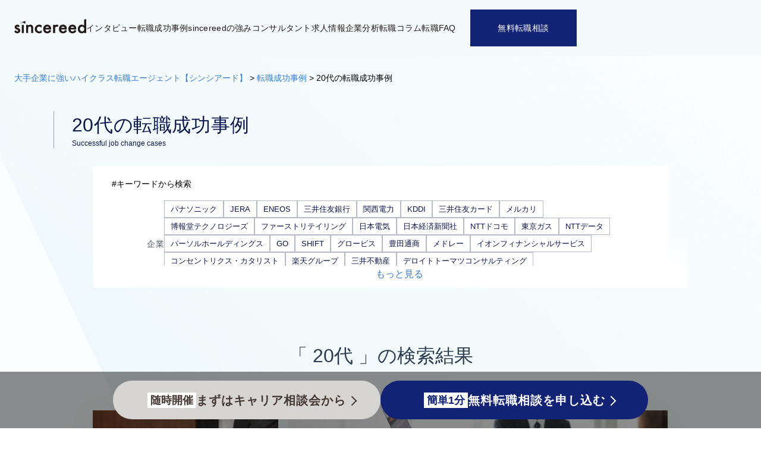

--- FILE ---
content_type: text/html; charset=UTF-8
request_url: https://sincereed-agent.com/occupation_age_sex/occupation_age_20/
body_size: 14843
content:
<!DOCTYPE html>
<html lang="ja">

<head>
    <meta charset="utf-8">
    <meta name="format-detection" content="telephone=no">
    <meta http-equiv="X-UA-Compatible" content="IE=edge">
    <meta name="viewport" content="width=device-width, initial-scale=1, maximum-scale=1, user-scalable=0">
    <script src="https://sincereed-agent.com/wp-content/themes/sincereed/js/ipad.min.js"></script>
    <script src="https://sincereed-agent.com/wp-content/themes/sincereed/js/hide-fixed-cta.js" defer></script>

    <!-- Google Tag Manager -->
    <script>
    (function(w, d, s, l, i) {
        w[l] = w[l] || [];
        w[l].push({
            'gtm.start': new Date().getTime(),
            event: 'gtm.js'
        });
        var f = d.getElementsByTagName(s)[0],
            j = d.createElement(s),
            dl = l != 'dataLayer' ? '&l=' + l : '';
        j.async = true;
        j.src =
            'https://www.googletagmanager.com/gtm.js?id=' + i + dl;
        f.parentNode.insertBefore(j, f);
    })(window, document, 'script', 'dataLayer', 'GTM-5VL852H');
    </script>
    <!-- End Google Tag Manager -->

    <link rel="stylesheet" href="https://sincereed-agent.com/wp-content/themes/sincereed/css/slick.css" />
    <link rel="stylesheet" href="https://sincereed-agent.com/wp-content/themes/sincereed/css/slick-theme.css" />
    <link href="https://sincereed-agent.com/wp-content/themes/sincereed/css/style.css?20250829" rel="stylesheet" media="all">
    <link rel="stylesheet" href="https://sincereed-agent.com/wp-content/themes/sincereed/css/f-style.css?20250711" />
    <link rel="stylesheet" href="https://sincereed-agent.com/wp-content/themes/sincereed/css/overwrite.css?20251219" />

    <!-- Start of HubSpot Embed Code -->
    <script type="text/javascript" id="hs-script-loader" async defer src="//js.hs-scripts.com/43263681.js"></script>
    <!-- End of HubSpot Embed Code -->

    
    
    <title>20代の転職成功事例一覧 | 大手企業に強いハイクラス転職エージェント【シンシアード】</title>

		<!-- All in One SEO 4.9.2 - aioseo.com -->
	<meta name="robots" content="max-image-preview:large" />
	<link rel="canonical" href="https://sincereed-agent.com/occupation_age_sex/occupation_age_20/" />
	<link rel="next" href="https://sincereed-agent.com/occupation_age_sex/occupation_age_20/page/2/" />
	<meta name="generator" content="All in One SEO (AIOSEO) 4.9.2" />
		<!-- All in One SEO -->

<script type="text/javascript" id="wpp-js" src="https://sincereed-agent.com/wp-content/plugins/wordpress-popular-posts/assets/js/wpp.min.js?ver=7.3.6" data-sampling="0" data-sampling-rate="100" data-api-url="https://sincereed-agent.com/wp-json/wordpress-popular-posts" data-post-id="0" data-token="e038de61b3" data-lang="0" data-debug="0"></script>
<link rel="alternate" type="application/rss+xml" title="大手企業に強いハイクラス転職エージェント【シンシアード】 &raquo; 20代 転職成功事例_年齢・性別 のフィード" href="https://sincereed-agent.com/occupation_age_sex/occupation_age_20/feed/" />
		<!-- This site uses the Google Analytics by MonsterInsights plugin v9.11.0 - Using Analytics tracking - https://www.monsterinsights.com/ -->
							<script src="//www.googletagmanager.com/gtag/js?id=G-0BJ974F81J"  data-cfasync="false" data-wpfc-render="false" type="text/javascript" async></script>
			<script data-cfasync="false" data-wpfc-render="false" type="text/javascript">
				var mi_version = '9.11.0';
				var mi_track_user = true;
				var mi_no_track_reason = '';
								var MonsterInsightsDefaultLocations = {"page_location":"https:\/\/sincereed-agent.com\/occupation_age_sex\/occupation_age_20\/"};
								if ( typeof MonsterInsightsPrivacyGuardFilter === 'function' ) {
					var MonsterInsightsLocations = (typeof MonsterInsightsExcludeQuery === 'object') ? MonsterInsightsPrivacyGuardFilter( MonsterInsightsExcludeQuery ) : MonsterInsightsPrivacyGuardFilter( MonsterInsightsDefaultLocations );
				} else {
					var MonsterInsightsLocations = (typeof MonsterInsightsExcludeQuery === 'object') ? MonsterInsightsExcludeQuery : MonsterInsightsDefaultLocations;
				}

								var disableStrs = [
										'ga-disable-G-0BJ974F81J',
									];

				/* Function to detect opted out users */
				function __gtagTrackerIsOptedOut() {
					for (var index = 0; index < disableStrs.length; index++) {
						if (document.cookie.indexOf(disableStrs[index] + '=true') > -1) {
							return true;
						}
					}

					return false;
				}

				/* Disable tracking if the opt-out cookie exists. */
				if (__gtagTrackerIsOptedOut()) {
					for (var index = 0; index < disableStrs.length; index++) {
						window[disableStrs[index]] = true;
					}
				}

				/* Opt-out function */
				function __gtagTrackerOptout() {
					for (var index = 0; index < disableStrs.length; index++) {
						document.cookie = disableStrs[index] + '=true; expires=Thu, 31 Dec 2099 23:59:59 UTC; path=/';
						window[disableStrs[index]] = true;
					}
				}

				if ('undefined' === typeof gaOptout) {
					function gaOptout() {
						__gtagTrackerOptout();
					}
				}
								window.dataLayer = window.dataLayer || [];

				window.MonsterInsightsDualTracker = {
					helpers: {},
					trackers: {},
				};
				if (mi_track_user) {
					function __gtagDataLayer() {
						dataLayer.push(arguments);
					}

					function __gtagTracker(type, name, parameters) {
						if (!parameters) {
							parameters = {};
						}

						if (parameters.send_to) {
							__gtagDataLayer.apply(null, arguments);
							return;
						}

						if (type === 'event') {
														parameters.send_to = monsterinsights_frontend.v4_id;
							var hookName = name;
							if (typeof parameters['event_category'] !== 'undefined') {
								hookName = parameters['event_category'] + ':' + name;
							}

							if (typeof MonsterInsightsDualTracker.trackers[hookName] !== 'undefined') {
								MonsterInsightsDualTracker.trackers[hookName](parameters);
							} else {
								__gtagDataLayer('event', name, parameters);
							}
							
						} else {
							__gtagDataLayer.apply(null, arguments);
						}
					}

					__gtagTracker('js', new Date());
					__gtagTracker('set', {
						'developer_id.dZGIzZG': true,
											});
					if ( MonsterInsightsLocations.page_location ) {
						__gtagTracker('set', MonsterInsightsLocations);
					}
										__gtagTracker('config', 'G-0BJ974F81J', {"forceSSL":"true","link_attribution":"true"} );
										window.gtag = __gtagTracker;										(function () {
						/* https://developers.google.com/analytics/devguides/collection/analyticsjs/ */
						/* ga and __gaTracker compatibility shim. */
						var noopfn = function () {
							return null;
						};
						var newtracker = function () {
							return new Tracker();
						};
						var Tracker = function () {
							return null;
						};
						var p = Tracker.prototype;
						p.get = noopfn;
						p.set = noopfn;
						p.send = function () {
							var args = Array.prototype.slice.call(arguments);
							args.unshift('send');
							__gaTracker.apply(null, args);
						};
						var __gaTracker = function () {
							var len = arguments.length;
							if (len === 0) {
								return;
							}
							var f = arguments[len - 1];
							if (typeof f !== 'object' || f === null || typeof f.hitCallback !== 'function') {
								if ('send' === arguments[0]) {
									var hitConverted, hitObject = false, action;
									if ('event' === arguments[1]) {
										if ('undefined' !== typeof arguments[3]) {
											hitObject = {
												'eventAction': arguments[3],
												'eventCategory': arguments[2],
												'eventLabel': arguments[4],
												'value': arguments[5] ? arguments[5] : 1,
											}
										}
									}
									if ('pageview' === arguments[1]) {
										if ('undefined' !== typeof arguments[2]) {
											hitObject = {
												'eventAction': 'page_view',
												'page_path': arguments[2],
											}
										}
									}
									if (typeof arguments[2] === 'object') {
										hitObject = arguments[2];
									}
									if (typeof arguments[5] === 'object') {
										Object.assign(hitObject, arguments[5]);
									}
									if ('undefined' !== typeof arguments[1].hitType) {
										hitObject = arguments[1];
										if ('pageview' === hitObject.hitType) {
											hitObject.eventAction = 'page_view';
										}
									}
									if (hitObject) {
										action = 'timing' === arguments[1].hitType ? 'timing_complete' : hitObject.eventAction;
										hitConverted = mapArgs(hitObject);
										__gtagTracker('event', action, hitConverted);
									}
								}
								return;
							}

							function mapArgs(args) {
								var arg, hit = {};
								var gaMap = {
									'eventCategory': 'event_category',
									'eventAction': 'event_action',
									'eventLabel': 'event_label',
									'eventValue': 'event_value',
									'nonInteraction': 'non_interaction',
									'timingCategory': 'event_category',
									'timingVar': 'name',
									'timingValue': 'value',
									'timingLabel': 'event_label',
									'page': 'page_path',
									'location': 'page_location',
									'title': 'page_title',
									'referrer' : 'page_referrer',
								};
								for (arg in args) {
																		if (!(!args.hasOwnProperty(arg) || !gaMap.hasOwnProperty(arg))) {
										hit[gaMap[arg]] = args[arg];
									} else {
										hit[arg] = args[arg];
									}
								}
								return hit;
							}

							try {
								f.hitCallback();
							} catch (ex) {
							}
						};
						__gaTracker.create = newtracker;
						__gaTracker.getByName = newtracker;
						__gaTracker.getAll = function () {
							return [];
						};
						__gaTracker.remove = noopfn;
						__gaTracker.loaded = true;
						window['__gaTracker'] = __gaTracker;
					})();
									} else {
										console.log("");
					(function () {
						function __gtagTracker() {
							return null;
						}

						window['__gtagTracker'] = __gtagTracker;
						window['gtag'] = __gtagTracker;
					})();
									}
			</script>
							<!-- / Google Analytics by MonsterInsights -->
		<style id='wp-img-auto-sizes-contain-inline-css' type='text/css'>
img:is([sizes=auto i],[sizes^="auto," i]){contain-intrinsic-size:3000px 1500px}
/*# sourceURL=wp-img-auto-sizes-contain-inline-css */
</style>
<style id='wp-emoji-styles-inline-css' type='text/css'>

	img.wp-smiley, img.emoji {
		display: inline !important;
		border: none !important;
		box-shadow: none !important;
		height: 1em !important;
		width: 1em !important;
		margin: 0 0.07em !important;
		vertical-align: -0.1em !important;
		background: none !important;
		padding: 0 !important;
	}
/*# sourceURL=wp-emoji-styles-inline-css */
</style>
<style id='wp-block-library-inline-css' type='text/css'>
:root{--wp-block-synced-color:#7a00df;--wp-block-synced-color--rgb:122,0,223;--wp-bound-block-color:var(--wp-block-synced-color);--wp-editor-canvas-background:#ddd;--wp-admin-theme-color:#007cba;--wp-admin-theme-color--rgb:0,124,186;--wp-admin-theme-color-darker-10:#006ba1;--wp-admin-theme-color-darker-10--rgb:0,107,160.5;--wp-admin-theme-color-darker-20:#005a87;--wp-admin-theme-color-darker-20--rgb:0,90,135;--wp-admin-border-width-focus:2px}@media (min-resolution:192dpi){:root{--wp-admin-border-width-focus:1.5px}}.wp-element-button{cursor:pointer}:root .has-very-light-gray-background-color{background-color:#eee}:root .has-very-dark-gray-background-color{background-color:#313131}:root .has-very-light-gray-color{color:#eee}:root .has-very-dark-gray-color{color:#313131}:root .has-vivid-green-cyan-to-vivid-cyan-blue-gradient-background{background:linear-gradient(135deg,#00d084,#0693e3)}:root .has-purple-crush-gradient-background{background:linear-gradient(135deg,#34e2e4,#4721fb 50%,#ab1dfe)}:root .has-hazy-dawn-gradient-background{background:linear-gradient(135deg,#faaca8,#dad0ec)}:root .has-subdued-olive-gradient-background{background:linear-gradient(135deg,#fafae1,#67a671)}:root .has-atomic-cream-gradient-background{background:linear-gradient(135deg,#fdd79a,#004a59)}:root .has-nightshade-gradient-background{background:linear-gradient(135deg,#330968,#31cdcf)}:root .has-midnight-gradient-background{background:linear-gradient(135deg,#020381,#2874fc)}:root{--wp--preset--font-size--normal:16px;--wp--preset--font-size--huge:42px}.has-regular-font-size{font-size:1em}.has-larger-font-size{font-size:2.625em}.has-normal-font-size{font-size:var(--wp--preset--font-size--normal)}.has-huge-font-size{font-size:var(--wp--preset--font-size--huge)}.has-text-align-center{text-align:center}.has-text-align-left{text-align:left}.has-text-align-right{text-align:right}.has-fit-text{white-space:nowrap!important}#end-resizable-editor-section{display:none}.aligncenter{clear:both}.items-justified-left{justify-content:flex-start}.items-justified-center{justify-content:center}.items-justified-right{justify-content:flex-end}.items-justified-space-between{justify-content:space-between}.screen-reader-text{border:0;clip-path:inset(50%);height:1px;margin:-1px;overflow:hidden;padding:0;position:absolute;width:1px;word-wrap:normal!important}.screen-reader-text:focus{background-color:#ddd;clip-path:none;color:#444;display:block;font-size:1em;height:auto;left:5px;line-height:normal;padding:15px 23px 14px;text-decoration:none;top:5px;width:auto;z-index:100000}html :where(.has-border-color){border-style:solid}html :where([style*=border-top-color]){border-top-style:solid}html :where([style*=border-right-color]){border-right-style:solid}html :where([style*=border-bottom-color]){border-bottom-style:solid}html :where([style*=border-left-color]){border-left-style:solid}html :where([style*=border-width]){border-style:solid}html :where([style*=border-top-width]){border-top-style:solid}html :where([style*=border-right-width]){border-right-style:solid}html :where([style*=border-bottom-width]){border-bottom-style:solid}html :where([style*=border-left-width]){border-left-style:solid}html :where(img[class*=wp-image-]){height:auto;max-width:100%}:where(figure){margin:0 0 1em}html :where(.is-position-sticky){--wp-admin--admin-bar--position-offset:var(--wp-admin--admin-bar--height,0px)}@media screen and (max-width:600px){html :where(.is-position-sticky){--wp-admin--admin-bar--position-offset:0px}}

/*# sourceURL=wp-block-library-inline-css */
</style><style id='global-styles-inline-css' type='text/css'>
:root{--wp--preset--aspect-ratio--square: 1;--wp--preset--aspect-ratio--4-3: 4/3;--wp--preset--aspect-ratio--3-4: 3/4;--wp--preset--aspect-ratio--3-2: 3/2;--wp--preset--aspect-ratio--2-3: 2/3;--wp--preset--aspect-ratio--16-9: 16/9;--wp--preset--aspect-ratio--9-16: 9/16;--wp--preset--color--black: #000000;--wp--preset--color--cyan-bluish-gray: #abb8c3;--wp--preset--color--white: #ffffff;--wp--preset--color--pale-pink: #f78da7;--wp--preset--color--vivid-red: #cf2e2e;--wp--preset--color--luminous-vivid-orange: #ff6900;--wp--preset--color--luminous-vivid-amber: #fcb900;--wp--preset--color--light-green-cyan: #7bdcb5;--wp--preset--color--vivid-green-cyan: #00d084;--wp--preset--color--pale-cyan-blue: #8ed1fc;--wp--preset--color--vivid-cyan-blue: #0693e3;--wp--preset--color--vivid-purple: #9b51e0;--wp--preset--gradient--vivid-cyan-blue-to-vivid-purple: linear-gradient(135deg,rgb(6,147,227) 0%,rgb(155,81,224) 100%);--wp--preset--gradient--light-green-cyan-to-vivid-green-cyan: linear-gradient(135deg,rgb(122,220,180) 0%,rgb(0,208,130) 100%);--wp--preset--gradient--luminous-vivid-amber-to-luminous-vivid-orange: linear-gradient(135deg,rgb(252,185,0) 0%,rgb(255,105,0) 100%);--wp--preset--gradient--luminous-vivid-orange-to-vivid-red: linear-gradient(135deg,rgb(255,105,0) 0%,rgb(207,46,46) 100%);--wp--preset--gradient--very-light-gray-to-cyan-bluish-gray: linear-gradient(135deg,rgb(238,238,238) 0%,rgb(169,184,195) 100%);--wp--preset--gradient--cool-to-warm-spectrum: linear-gradient(135deg,rgb(74,234,220) 0%,rgb(151,120,209) 20%,rgb(207,42,186) 40%,rgb(238,44,130) 60%,rgb(251,105,98) 80%,rgb(254,248,76) 100%);--wp--preset--gradient--blush-light-purple: linear-gradient(135deg,rgb(255,206,236) 0%,rgb(152,150,240) 100%);--wp--preset--gradient--blush-bordeaux: linear-gradient(135deg,rgb(254,205,165) 0%,rgb(254,45,45) 50%,rgb(107,0,62) 100%);--wp--preset--gradient--luminous-dusk: linear-gradient(135deg,rgb(255,203,112) 0%,rgb(199,81,192) 50%,rgb(65,88,208) 100%);--wp--preset--gradient--pale-ocean: linear-gradient(135deg,rgb(255,245,203) 0%,rgb(182,227,212) 50%,rgb(51,167,181) 100%);--wp--preset--gradient--electric-grass: linear-gradient(135deg,rgb(202,248,128) 0%,rgb(113,206,126) 100%);--wp--preset--gradient--midnight: linear-gradient(135deg,rgb(2,3,129) 0%,rgb(40,116,252) 100%);--wp--preset--font-size--small: 13px;--wp--preset--font-size--medium: 20px;--wp--preset--font-size--large: 36px;--wp--preset--font-size--x-large: 42px;--wp--preset--spacing--20: 0.44rem;--wp--preset--spacing--30: 0.67rem;--wp--preset--spacing--40: 1rem;--wp--preset--spacing--50: 1.5rem;--wp--preset--spacing--60: 2.25rem;--wp--preset--spacing--70: 3.38rem;--wp--preset--spacing--80: 5.06rem;--wp--preset--shadow--natural: 6px 6px 9px rgba(0, 0, 0, 0.2);--wp--preset--shadow--deep: 12px 12px 50px rgba(0, 0, 0, 0.4);--wp--preset--shadow--sharp: 6px 6px 0px rgba(0, 0, 0, 0.2);--wp--preset--shadow--outlined: 6px 6px 0px -3px rgb(255, 255, 255), 6px 6px rgb(0, 0, 0);--wp--preset--shadow--crisp: 6px 6px 0px rgb(0, 0, 0);}:where(.is-layout-flex){gap: 0.5em;}:where(.is-layout-grid){gap: 0.5em;}body .is-layout-flex{display: flex;}.is-layout-flex{flex-wrap: wrap;align-items: center;}.is-layout-flex > :is(*, div){margin: 0;}body .is-layout-grid{display: grid;}.is-layout-grid > :is(*, div){margin: 0;}:where(.wp-block-columns.is-layout-flex){gap: 2em;}:where(.wp-block-columns.is-layout-grid){gap: 2em;}:where(.wp-block-post-template.is-layout-flex){gap: 1.25em;}:where(.wp-block-post-template.is-layout-grid){gap: 1.25em;}.has-black-color{color: var(--wp--preset--color--black) !important;}.has-cyan-bluish-gray-color{color: var(--wp--preset--color--cyan-bluish-gray) !important;}.has-white-color{color: var(--wp--preset--color--white) !important;}.has-pale-pink-color{color: var(--wp--preset--color--pale-pink) !important;}.has-vivid-red-color{color: var(--wp--preset--color--vivid-red) !important;}.has-luminous-vivid-orange-color{color: var(--wp--preset--color--luminous-vivid-orange) !important;}.has-luminous-vivid-amber-color{color: var(--wp--preset--color--luminous-vivid-amber) !important;}.has-light-green-cyan-color{color: var(--wp--preset--color--light-green-cyan) !important;}.has-vivid-green-cyan-color{color: var(--wp--preset--color--vivid-green-cyan) !important;}.has-pale-cyan-blue-color{color: var(--wp--preset--color--pale-cyan-blue) !important;}.has-vivid-cyan-blue-color{color: var(--wp--preset--color--vivid-cyan-blue) !important;}.has-vivid-purple-color{color: var(--wp--preset--color--vivid-purple) !important;}.has-black-background-color{background-color: var(--wp--preset--color--black) !important;}.has-cyan-bluish-gray-background-color{background-color: var(--wp--preset--color--cyan-bluish-gray) !important;}.has-white-background-color{background-color: var(--wp--preset--color--white) !important;}.has-pale-pink-background-color{background-color: var(--wp--preset--color--pale-pink) !important;}.has-vivid-red-background-color{background-color: var(--wp--preset--color--vivid-red) !important;}.has-luminous-vivid-orange-background-color{background-color: var(--wp--preset--color--luminous-vivid-orange) !important;}.has-luminous-vivid-amber-background-color{background-color: var(--wp--preset--color--luminous-vivid-amber) !important;}.has-light-green-cyan-background-color{background-color: var(--wp--preset--color--light-green-cyan) !important;}.has-vivid-green-cyan-background-color{background-color: var(--wp--preset--color--vivid-green-cyan) !important;}.has-pale-cyan-blue-background-color{background-color: var(--wp--preset--color--pale-cyan-blue) !important;}.has-vivid-cyan-blue-background-color{background-color: var(--wp--preset--color--vivid-cyan-blue) !important;}.has-vivid-purple-background-color{background-color: var(--wp--preset--color--vivid-purple) !important;}.has-black-border-color{border-color: var(--wp--preset--color--black) !important;}.has-cyan-bluish-gray-border-color{border-color: var(--wp--preset--color--cyan-bluish-gray) !important;}.has-white-border-color{border-color: var(--wp--preset--color--white) !important;}.has-pale-pink-border-color{border-color: var(--wp--preset--color--pale-pink) !important;}.has-vivid-red-border-color{border-color: var(--wp--preset--color--vivid-red) !important;}.has-luminous-vivid-orange-border-color{border-color: var(--wp--preset--color--luminous-vivid-orange) !important;}.has-luminous-vivid-amber-border-color{border-color: var(--wp--preset--color--luminous-vivid-amber) !important;}.has-light-green-cyan-border-color{border-color: var(--wp--preset--color--light-green-cyan) !important;}.has-vivid-green-cyan-border-color{border-color: var(--wp--preset--color--vivid-green-cyan) !important;}.has-pale-cyan-blue-border-color{border-color: var(--wp--preset--color--pale-cyan-blue) !important;}.has-vivid-cyan-blue-border-color{border-color: var(--wp--preset--color--vivid-cyan-blue) !important;}.has-vivid-purple-border-color{border-color: var(--wp--preset--color--vivid-purple) !important;}.has-vivid-cyan-blue-to-vivid-purple-gradient-background{background: var(--wp--preset--gradient--vivid-cyan-blue-to-vivid-purple) !important;}.has-light-green-cyan-to-vivid-green-cyan-gradient-background{background: var(--wp--preset--gradient--light-green-cyan-to-vivid-green-cyan) !important;}.has-luminous-vivid-amber-to-luminous-vivid-orange-gradient-background{background: var(--wp--preset--gradient--luminous-vivid-amber-to-luminous-vivid-orange) !important;}.has-luminous-vivid-orange-to-vivid-red-gradient-background{background: var(--wp--preset--gradient--luminous-vivid-orange-to-vivid-red) !important;}.has-very-light-gray-to-cyan-bluish-gray-gradient-background{background: var(--wp--preset--gradient--very-light-gray-to-cyan-bluish-gray) !important;}.has-cool-to-warm-spectrum-gradient-background{background: var(--wp--preset--gradient--cool-to-warm-spectrum) !important;}.has-blush-light-purple-gradient-background{background: var(--wp--preset--gradient--blush-light-purple) !important;}.has-blush-bordeaux-gradient-background{background: var(--wp--preset--gradient--blush-bordeaux) !important;}.has-luminous-dusk-gradient-background{background: var(--wp--preset--gradient--luminous-dusk) !important;}.has-pale-ocean-gradient-background{background: var(--wp--preset--gradient--pale-ocean) !important;}.has-electric-grass-gradient-background{background: var(--wp--preset--gradient--electric-grass) !important;}.has-midnight-gradient-background{background: var(--wp--preset--gradient--midnight) !important;}.has-small-font-size{font-size: var(--wp--preset--font-size--small) !important;}.has-medium-font-size{font-size: var(--wp--preset--font-size--medium) !important;}.has-large-font-size{font-size: var(--wp--preset--font-size--large) !important;}.has-x-large-font-size{font-size: var(--wp--preset--font-size--x-large) !important;}
/*# sourceURL=global-styles-inline-css */
</style>

<style id='classic-theme-styles-inline-css' type='text/css'>
/*! This file is auto-generated */
.wp-block-button__link{color:#fff;background-color:#32373c;border-radius:9999px;box-shadow:none;text-decoration:none;padding:calc(.667em + 2px) calc(1.333em + 2px);font-size:1.125em}.wp-block-file__button{background:#32373c;color:#fff;text-decoration:none}
/*# sourceURL=/wp-includes/css/classic-themes.min.css */
</style>
<link rel='stylesheet' id='wordpress-popular-posts-css-css' href='https://sincereed-agent.com/wp-content/plugins/wordpress-popular-posts/assets/css/wpp.css?ver=7.3.6' type='text/css' media='all' />
<link rel='stylesheet' id='wp-pagenavi-css' href='https://sincereed-agent.com/wp-content/plugins/wp-pagenavi/pagenavi-css.css?ver=2.70' type='text/css' media='all' />
<script type="text/javascript" src="https://sincereed-agent.com/wp-content/plugins/google-analytics-for-wordpress/assets/js/frontend-gtag.min.js?ver=9.11.0" id="monsterinsights-frontend-script-js" async="async" data-wp-strategy="async"></script>
<script data-cfasync="false" data-wpfc-render="false" type="text/javascript" id='monsterinsights-frontend-script-js-extra'>/* <![CDATA[ */
var monsterinsights_frontend = {"js_events_tracking":"true","download_extensions":"doc,pdf,ppt,zip,xls,docx,pptx,xlsx","inbound_paths":"[]","home_url":"https:\/\/sincereed-agent.com","hash_tracking":"false","v4_id":"G-0BJ974F81J"};/* ]]> */
</script>
<script type="text/javascript" src="//ajax.googleapis.com/ajax/libs/jquery/3.4.1/jquery.min.js?ver=6.9" id="jquery-js-js"></script>
<link rel="https://api.w.org/" href="https://sincereed-agent.com/wp-json/" /><link rel="alternate" title="JSON" type="application/json" href="https://sincereed-agent.com/wp-json/wp/v2/occupation_age_sex/7" /><link rel="EditURI" type="application/rsd+xml" title="RSD" href="https://sincereed-agent.com/xmlrpc.php?rsd" />
<meta name="generator" content="WordPress 6.9" />
            <style id="wpp-loading-animation-styles">@-webkit-keyframes bgslide{from{background-position-x:0}to{background-position-x:-200%}}@keyframes bgslide{from{background-position-x:0}to{background-position-x:-200%}}.wpp-widget-block-placeholder,.wpp-shortcode-placeholder{margin:0 auto;width:60px;height:3px;background:#dd3737;background:linear-gradient(90deg,#dd3737 0%,#571313 10%,#dd3737 100%);background-size:200% auto;border-radius:3px;-webkit-animation:bgslide 1s infinite linear;animation:bgslide 1s infinite linear}</style>
            <script type="application/ld+json">{
    "@context": "http:\/\/schema.org",
    "@type": "BreadcrumbList",
    "itemListElement": [
        {
            "@type": "ListItem",
            "position": 1,
            "item": {
                "@id": "https:\/\/sincereed-agent.com\/",
                "name": "大手企業に強いハイクラス転職エージェント【シンシアード】"
            }
        },
        {
            "@type": "ListItem",
            "position": 2,
            "item": {
                "@id": "https:\/\/sincereed-agent.com\/occupation\/",
                "name": "転職成功事例"
            }
        },
        {
            "@type": "ListItem",
            "position": 3,
            "item": {
                "@id": "https:\/\/sincereed-agent.com\/occupation_age_sex\/occupation_age_20\/",
                "name": "20代の転職成功事例"
            }
        }
    ]
}</script><link rel="icon" href="https://sincereed-agent.com/wp-content/uploads/2022/06/cropped-favicon-32x32.png" sizes="32x32" />
<link rel="icon" href="https://sincereed-agent.com/wp-content/uploads/2022/06/cropped-favicon-192x192.png" sizes="192x192" />
<link rel="apple-touch-icon" href="https://sincereed-agent.com/wp-content/uploads/2022/06/cropped-favicon-180x180.png" />
<meta name="msapplication-TileImage" content="https://sincereed-agent.com/wp-content/uploads/2022/06/cropped-favicon-270x270.png" />
</head>

<body id="top" class="archive tax-occupation_age_sex term-occupation_age_20 term-7 wp-theme-sincereed top top-page">
    <!-- Google Tag Manager (noscript) -->
    <noscript><iframe src="https://www.googletagmanager.com/ns.html?id=GTM-5VL852H" height="0" width="0"
            style="display:none;visibility:hidden"></iframe></noscript>
    <!-- End Google Tag Manager (noscript) -->

    <div class="wrapper">
        <div class="header-box">
            <header class="header">
                <div class="header-logo">
                    <p>
                        <a href="https://sincereed-agent.com/">
                            <img src="https://sincereed-agent.com/wp-content/themes/sincereed/images/logo.svg" alt="Sincereed">
                        </a>
                    </p>
                </div>
                <nav class="header-nav">
                    <div class="drawer-hamburger">
                        <div class="icon">
                            <span></span>
                            <span></span>
                            <span></span>
                        </div>
                    </div>
                    <div class="sm-gnav">
                        <ul class="header-nav-list">
                            <li><a href="https://sincereed-agent.com/corporate_interview">インタビュー</a></li>
                            <li><a href="https://sincereed-agent.com/occupation">転職成功事例</a></li>
                            <li><a href="https://sincereed-agent.com/about">sincereedの強み</a></li>
                            <li><a href="https://sincereed-agent.com/consultant">コンサルタント</a></li>
                            <li><a href="https://sincereed-agent.com/offer">求人情報</a></li>
                            <li><a href="https://sincereed-agent.com/interview">企業分析</a></li>
                            <li><a href="https://sincereed-agent.com/column">転職コラム</a></li>
                            <li><a href="https://sincereed-agent.com/faq">転職FAQ</a></li>
                        </ul>
                        <a class="consult-btn" href="https://sincereed-agent.com/contact">無料転職相談</a>
                    </div>
                </nav>
            </header>
        </div>
        <!-- end header -->
        <main>
<div id="top" class="top occupation-page">
    <nav class="nav-bar">
        <div class="nav-bar-box">
            <img src="https://sincereed-agent.com/wp-content/themes/sincereed/images/bg_vector.png" alt="" class="img_vector sm">
            <ul class="nav-bar-box-list">
                <li><a href="https://sincereed-agent.com/corporate_interview">インタビュー</a></li>
                <li><a class="f-active" href="https://sincereed-agent.com/occupation">転職成功事例</a></li>
                <li><a href="https://sincereed-agent.com/about">sincereedの強み</a></li>
                <li><a href="https://sincereed-agent.com/consultant">コンサルタント</a></li>
                <li><a href="https://sincereed-agent.com/offer">求人情報</a></li>
                <li><a href="https://sincereed-agent.com/interview">企業分析</a></li>
                <li><a href="https://sincereed-agent.com/column">転職コラム</a></li>
                <li><a href="https://sincereed-agent.com/faq">転職FAQ</a></li>
            </ul>
            <a class="consult-btn" href="https://sincereed-agent.com/contact">無料転職相談</a>
        </div>
    </nav>
    <div class="site-breadcrumbs">
        <div class="breadcrumbs"><span><a href="https://sincereed-agent.com/"><span>大手企業に強いハイクラス転職エージェント【シンシアード】</span></a></span> &gt; <span><a href="https://sincereed-agent.com/occupation/"><span>転職成功事例</span></a></span> &gt; <span><span>20代の転職成功事例</span></span></div>    </div>
    <h1 class="page-title">
        <p>
            20代の転職成功事例        </p>
        <span>
            Successful job change cases        </span>
    </h1>
    <section class="sec01 page-section">
        <div class="container">

                        <div class="box_tag-list js-search-box search-box">
                <div class="js-search-box-contents search-box-contents">
                    <p class="title">#キーワードから検索</p>
                                        <div class="item">
                        <p>
                            企業                        </p>
                        <ul>
                                                        <li><a
                                    href="https://sincereed-agent.com/occupation_company/%e3%83%91%e3%83%8a%e3%82%bd%e3%83%8b%e3%83%83%e3%82%af/">パナソニック</a>
                            </li>
                                                        <li><a
                                    href="https://sincereed-agent.com/occupation_company/jera/">JERA</a>
                            </li>
                                                        <li><a
                                    href="https://sincereed-agent.com/occupation_company/eneos/">ENEOS</a>
                            </li>
                                                        <li><a
                                    href="https://sincereed-agent.com/occupation_company/%e4%b8%89%e4%ba%95%e4%bd%8f%e5%8f%8b%e9%8a%80%e8%a1%8c/">三井住友銀行</a>
                            </li>
                                                        <li><a
                                    href="https://sincereed-agent.com/occupation_company/%e9%96%a2%e8%a5%bf%e9%9b%bb%e5%8a%9b/">関西電力</a>
                            </li>
                                                        <li><a
                                    href="https://sincereed-agent.com/occupation_company/kddi/">KDDI</a>
                            </li>
                                                        <li><a
                                    href="https://sincereed-agent.com/occupation_company/%e4%b8%89%e4%ba%95%e4%bd%8f%e5%8f%8b%e3%82%ab%e3%83%bc%e3%83%89/">三井住友カード</a>
                            </li>
                                                        <li><a
                                    href="https://sincereed-agent.com/occupation_company/%e3%83%a1%e3%83%ab%e3%82%ab%e3%83%aa/">メルカリ</a>
                            </li>
                                                        <li><a
                                    href="https://sincereed-agent.com/occupation_company/%e5%8d%9a%e5%a0%b1%e5%a0%82%e3%83%86%e3%82%af%e3%83%8e%e3%83%ad%e3%82%b8%e3%83%bc%e3%82%ba/">博報堂テクノロジーズ</a>
                            </li>
                                                        <li><a
                                    href="https://sincereed-agent.com/occupation_company/%e3%83%95%e3%82%a1%e3%83%bc%e3%82%b9%e3%83%88%e3%83%aa%e3%83%86%e3%82%a4%e3%83%aa%e3%83%b3%e3%82%b0/">ファーストリテイリング</a>
                            </li>
                                                        <li><a
                                    href="https://sincereed-agent.com/occupation_company/%e6%97%a5%e6%9c%ac%e9%9b%bb%e6%b0%97/">日本電気</a>
                            </li>
                                                        <li><a
                                    href="https://sincereed-agent.com/occupation_company/%e6%97%a5%e6%9c%ac%e7%b5%8c%e6%b8%88%e6%96%b0%e8%81%9e%e7%a4%be/">日本経済新聞社</a>
                            </li>
                                                        <li><a
                                    href="https://sincereed-agent.com/occupation_company/ntt%e3%83%89%e3%82%b3%e3%83%a2/">NTTドコモ</a>
                            </li>
                                                        <li><a
                                    href="https://sincereed-agent.com/occupation_company/%e6%9d%b1%e4%ba%ac%e3%82%ac%e3%82%b9/">東京ガス</a>
                            </li>
                                                        <li><a
                                    href="https://sincereed-agent.com/occupation_company/ntt%e3%83%87%e3%83%bc%e3%82%bf/">NTTデータ</a>
                            </li>
                                                        <li><a
                                    href="https://sincereed-agent.com/occupation_company/%e3%83%91%e3%83%bc%e3%82%bd%e3%83%ab%e3%83%9b%e3%83%bc%e3%83%ab%e3%83%87%e3%82%a3%e3%83%b3%e3%82%b0%e3%82%b9/">パーソルホールディングス</a>
                            </li>
                                                        <li><a
                                    href="https://sincereed-agent.com/occupation_company/go/">GO</a>
                            </li>
                                                        <li><a
                                    href="https://sincereed-agent.com/occupation_company/shift/">SHIFT</a>
                            </li>
                                                        <li><a
                                    href="https://sincereed-agent.com/occupation_company/%e3%82%b0%e3%83%ad%e3%83%bc%e3%83%93%e3%82%b9/">グロービス</a>
                            </li>
                                                        <li><a
                                    href="https://sincereed-agent.com/occupation_company/%e8%b1%8a%e7%94%b0%e9%80%9a%e5%95%86/">豊田通商</a>
                            </li>
                                                        <li><a
                                    href="https://sincereed-agent.com/occupation_company/%e3%83%a1%e3%83%89%e3%83%ac%e3%83%bc/">メドレー</a>
                            </li>
                                                        <li><a
                                    href="https://sincereed-agent.com/occupation_company/%e3%82%a4%e3%82%aa%e3%83%b3%e3%83%95%e3%82%a3%e3%83%8a%e3%83%b3%e3%82%b7%e3%83%a3%e3%83%ab%e3%82%b5%e3%83%bc%e3%83%93%e3%82%b9/">イオンフィナンシャルサービス</a>
                            </li>
                                                        <li><a
                                    href="https://sincereed-agent.com/occupation_company/%e3%82%b3%e3%83%b3%e3%82%bb%e3%83%b3%e3%83%88%e3%83%aa%e3%82%af%e3%82%b9%e3%83%bb%e3%82%ab%e3%82%bf%e3%83%aa%e3%82%b9%e3%83%88/">コンセントリクス・カタリスト</a>
                            </li>
                                                        <li><a
                                    href="https://sincereed-agent.com/occupation_company/%e6%a5%bd%e5%a4%a9%e3%82%b0%e3%83%ab%e3%83%bc%e3%83%97/">楽天グループ</a>
                            </li>
                                                        <li><a
                                    href="https://sincereed-agent.com/occupation_company/%e4%b8%89%e4%ba%95%e4%b8%8d%e5%8b%95%e7%94%a3/">三井不動産</a>
                            </li>
                                                        <li><a
                                    href="https://sincereed-agent.com/occupation_company/%e3%83%87%e3%83%ad%e3%82%a4%e3%83%88%e3%83%88%e3%83%bc%e3%83%9e%e3%83%84%e3%82%b3%e3%83%b3%e3%82%b5%e3%83%ab%e3%83%86%e3%82%a3%e3%83%b3%e3%82%b0/">デロイトトーマツコンサルティング</a>
                            </li>
                                                        <li><a
                                    href="https://sincereed-agent.com/occupation_company/%e3%83%99%e3%83%8d%e3%83%83%e3%82%bb%e3%82%b3%e3%83%bc%e3%83%9d%e3%83%ac%e3%83%bc%e3%82%b7%e3%83%a7%e3%83%b3/">ベネッセコーポレーション</a>
                            </li>
                                                        <li><a
                                    href="https://sincereed-agent.com/occupation_company/%e9%87%8e%e6%9d%91%e7%b7%8f%e5%90%88%e7%a0%94%e7%a9%b6%e6%89%80/">野村総合研究所</a>
                            </li>
                                                        <li><a
                                    href="https://sincereed-agent.com/occupation_company/occupation_recruit/">リクルート</a>
                            </li>
                                                        <li><a
                                    href="https://sincereed-agent.com/occupation_company/occupation_suntory/">サントリー</a>
                            </li>
                                                    </ul>
                    </div>
                                        <div class="item">
                        <p>
                            年齢・性別                        </p>
                        <ul>
                                                        <li><a
                                    href="https://sincereed-agent.com/occupation_age_sex/occupation_age_20/">20代</a>
                            </li>
                                                        <li><a
                                    href="https://sincereed-agent.com/occupation_age_sex/occupation_age_30/">30代</a>
                            </li>
                                                        <li><a
                                    href="https://sincereed-agent.com/occupation_age_sex/occupation_age_40/">40代</a>
                            </li>
                                                        <li><a
                                    href="https://sincereed-agent.com/occupation_age_sex/occupation_age_50/">50代</a>
                            </li>
                                                        <li><a
                                    href="https://sincereed-agent.com/occupation_age_sex/occupation_woman/">女性</a>
                            </li>
                                                        <li><a
                                    href="https://sincereed-agent.com/occupation_age_sex/occupation_man/">男性</a>
                            </li>
                                                    </ul>
                    </div>
                                        <div class="item">
                        <p>
                            場所                        </p>
                        <ul>
                                                        <li><a
                                    href="https://sincereed-agent.com/occupation_place/occupation_tokyo/">東京</a>
                            </li>
                                                    </ul>
                    </div>
                                        <div class="item">
                        <p>
                            その他                        </p>
                        <ul>
                                                        <li><a
                                    href="https://sincereed-agent.com/occupation_other/occupation_strategy_consul/">戦略系コンサル</a>
                            </li>
                                                        <li><a
                                    href="https://sincereed-agent.com/occupation_other/occupation_compre_consul/">総合系コンサル</a>
                            </li>
                                                    </ul>
                    </div>
                                    </div>
                <button class="js-show-more-button show-more-button" style="display: none;">もっと見る</button>
            </div>
            
            <h2 class="sec04__tt title-common taxonomy-common">「
                20代                」の検索結果</h2>

            <div class="occupation">
                <div class="occupation-list f-list">
                    
                    <div class="item item-interview">
                        <a href="https://sincereed-agent.com/occupation/episode_151/">
                            <div class="item__img">
                                <img width="264" height="176" src="https://sincereed-agent.com/wp-content/uploads/2023/07/23439621_m-264x176.jpg" class="attachment-thumbnail size-thumbnail wp-post-image" alt="大手SIerから自社サービス開発で成長できる環境へ。社会貢献も叶えられる企業でキャリアアップを目指す" decoding="async" srcset="https://sincereed-agent.com/wp-content/uploads/2023/07/23439621_m-264x176.jpg 264w, https://sincereed-agent.com/wp-content/uploads/2023/07/23439621_m-300x200.jpg 300w, https://sincereed-agent.com/wp-content/uploads/2023/07/23439621_m-1024x684.jpg 1024w, https://sincereed-agent.com/wp-content/uploads/2023/07/23439621_m-768x513.jpg 768w, https://sincereed-agent.com/wp-content/uploads/2023/07/23439621_m-1536x1026.jpg 1536w, https://sincereed-agent.com/wp-content/uploads/2023/07/23439621_m.jpg 1920w" sizes="(max-width: 264px) 100vw, 264px" />                            </div>


                            <div class="item__cnt">
                                <div class="item__cnt-hd">
                                    <span>27歳・男性</span>
                                    <p class="title">大手SIerから自社サービス開発で成長できる環境へ。社会貢献も叶えられる企業でキャリアアップを目指す</p>
                                </div>

                                
                                <div class="item__cnt-btn single-column-term">
                                      <p><a href="https://sincereed-agent.com/occupation_company/kddi/">KDDI</a></p>  <p><a href="https://sincereed-agent.com/occupation_age_sex/occupation_age_20/">20代</a></p>  <p><a href="https://sincereed-agent.com/occupation_age_sex/occupation_man/">男性</a></p>                                </div>
                            </div>
                        </a>
                    </div>

                    
                    <div class="item item-interview">
                        <a href="https://sincereed-agent.com/occupation/episode_146/">
                            <div class="item__img">
                                                                <img src="https://sincereed-agent.com/wp-content/themes/sincereed/images/img01.jpg"
                                    alt="Webマーケティングの経験を活かし大手企業へ転職！成功の鍵はエージェント選び">
                                                            </div>


                            <div class="item__cnt">
                                <div class="item__cnt-hd">
                                    <span>29歳・男性</span>
                                    <p class="title">Webマーケティングの経験を活かし大手企業へ転職！成功の鍵はエージェント選び</p>
                                </div>

                                
                                <div class="item__cnt-btn single-column-term">
                                      <p><a href="https://sincereed-agent.com/occupation_company/eneos/">ENEOS</a></p>  <p><a href="https://sincereed-agent.com/occupation_age_sex/occupation_age_20/">20代</a></p>  <p><a href="https://sincereed-agent.com/occupation_age_sex/occupation_man/">男性</a></p>                                </div>
                            </div>
                        </a>
                    </div>

                    
                    <div class="item item-interview">
                        <a href="https://sincereed-agent.com/occupation/episode_148/">
                            <div class="item__img">
                                <img width="264" height="176" src="https://sincereed-agent.com/wp-content/uploads/2022/11/27674387_m-264x176.jpg" class="attachment-thumbnail size-thumbnail wp-post-image" alt="評価制度への不信感をバネに転職成功！広告代理店の営業からキャリアチェンジ" decoding="async" srcset="https://sincereed-agent.com/wp-content/uploads/2022/11/27674387_m-264x176.jpg 264w, https://sincereed-agent.com/wp-content/uploads/2022/11/27674387_m-300x200.jpg 300w, https://sincereed-agent.com/wp-content/uploads/2022/11/27674387_m.jpg 645w" sizes="(max-width: 264px) 100vw, 264px" />                            </div>


                            <div class="item__cnt">
                                <div class="item__cnt-hd">
                                    <span>27歳・男性</span>
                                    <p class="title">評価制度への不信感をバネに転職成功！広告代理店の営業からキャリアチェンジ</p>
                                </div>

                                
                                <div class="item__cnt-btn single-column-term">
                                      <p><a href="https://sincereed-agent.com/occupation_company/%e4%b8%89%e4%ba%95%e4%bd%8f%e5%8f%8b%e9%8a%80%e8%a1%8c/">三井住友銀行</a></p>  <p><a href="https://sincereed-agent.com/occupation_age_sex/occupation_age_20/">20代</a></p>  <p><a href="https://sincereed-agent.com/occupation_age_sex/occupation_man/">男性</a></p>                                </div>
                            </div>
                        </a>
                    </div>

                    
                    <div class="item item-interview">
                        <a href="https://sincereed-agent.com/occupation/episode_136/">
                            <div class="item__img">
                                <img width="264" height="176" src="https://sincereed-agent.com/wp-content/uploads/2023/06/laptop-g43e5b01f3_1280-264x176.jpg" class="attachment-thumbnail size-thumbnail wp-post-image" alt="大手IT企業からファーストリテイリングへ転職！理想のキャリアを掴むために新たなステージへ" decoding="async" srcset="https://sincereed-agent.com/wp-content/uploads/2023/06/laptop-g43e5b01f3_1280-264x176.jpg 264w, https://sincereed-agent.com/wp-content/uploads/2023/06/laptop-g43e5b01f3_1280-300x200.jpg 300w, https://sincereed-agent.com/wp-content/uploads/2023/06/laptop-g43e5b01f3_1280-1024x682.jpg 1024w, https://sincereed-agent.com/wp-content/uploads/2023/06/laptop-g43e5b01f3_1280-768x512.jpg 768w, https://sincereed-agent.com/wp-content/uploads/2023/06/laptop-g43e5b01f3_1280.jpg 1280w" sizes="(max-width: 264px) 100vw, 264px" />                            </div>


                            <div class="item__cnt">
                                <div class="item__cnt-hd">
                                    <span>25歳・女性</span>
                                    <p class="title">大手IT企業からファーストリテイリングへ転職！理想のキャリアを掴むために新たなステージへ</p>
                                </div>

                                
                                <div class="item__cnt-btn single-column-term">
                                      <p><a href="https://sincereed-agent.com/occupation_company/%e3%83%95%e3%82%a1%e3%83%bc%e3%82%b9%e3%83%88%e3%83%aa%e3%83%86%e3%82%a4%e3%83%aa%e3%83%b3%e3%82%b0/">ファーストリテイリング</a></p>  <p><a href="https://sincereed-agent.com/occupation_age_sex/occupation_age_20/">20代</a></p>  <p><a href="https://sincereed-agent.com/occupation_age_sex/occupation_woman/">女性</a></p>                                </div>
                            </div>
                        </a>
                    </div>

                    
                    <div class="item item-interview">
                        <a href="https://sincereed-agent.com/occupation/episode_134/">
                            <div class="item__img">
                                <img width="264" height="176" src="https://sincereed-agent.com/wp-content/uploads/2023/01/woman-g356117b6d_1280-264x176.jpg" class="attachment-thumbnail size-thumbnail wp-post-image" alt="大手IT企業から事業会社へ転職。コンサル経験と自分の強みを活かしたキャリアチェンジの成功事例" decoding="async" loading="lazy" srcset="https://sincereed-agent.com/wp-content/uploads/2023/01/woman-g356117b6d_1280-264x176.jpg 264w, https://sincereed-agent.com/wp-content/uploads/2023/01/woman-g356117b6d_1280-300x200.jpg 300w, https://sincereed-agent.com/wp-content/uploads/2023/01/woman-g356117b6d_1280-1024x682.jpg 1024w, https://sincereed-agent.com/wp-content/uploads/2023/01/woman-g356117b6d_1280-768x512.jpg 768w, https://sincereed-agent.com/wp-content/uploads/2023/01/woman-g356117b6d_1280.jpg 1280w" sizes="auto, (max-width: 264px) 100vw, 264px" />                            </div>


                            <div class="item__cnt">
                                <div class="item__cnt-hd">
                                    <span>26歳・男性</span>
                                    <p class="title">大手IT企業から事業会社へ転職。コンサル経験と自分の強みを活かしたキャリアチェンジの成功事例</p>
                                </div>

                                
                                <div class="item__cnt-btn single-column-term">
                                      <p><a href="https://sincereed-agent.com/occupation_company/%e6%a5%bd%e5%a4%a9%e3%82%b0%e3%83%ab%e3%83%bc%e3%83%97/">楽天グループ</a></p>  <p><a href="https://sincereed-agent.com/occupation_age_sex/occupation_age_20/">20代</a></p>  <p><a href="https://sincereed-agent.com/occupation_age_sex/occupation_woman/">女性</a></p>                                </div>
                            </div>
                        </a>
                    </div>

                    
                    <div class="item item-interview">
                        <a href="https://sincereed-agent.com/occupation/episode_124/">
                            <div class="item__img">
                                <img width="264" height="176" src="https://sincereed-agent.com/wp-content/uploads/2022/11/business-deal-ge6078203f_1280-264x176.jpg" class="attachment-thumbnail size-thumbnail wp-post-image" alt="大手SIerでの経験を活かしてキャリアアップ！新たなステージへ挑戦するエンジニアの転職事例" decoding="async" loading="lazy" srcset="https://sincereed-agent.com/wp-content/uploads/2022/11/business-deal-ge6078203f_1280-264x176.jpg 264w, https://sincereed-agent.com/wp-content/uploads/2022/11/business-deal-ge6078203f_1280-300x200.jpg 300w, https://sincereed-agent.com/wp-content/uploads/2022/11/business-deal-ge6078203f_1280-1024x682.jpg 1024w, https://sincereed-agent.com/wp-content/uploads/2022/11/business-deal-ge6078203f_1280-768x512.jpg 768w, https://sincereed-agent.com/wp-content/uploads/2022/11/business-deal-ge6078203f_1280.jpg 1280w" sizes="auto, (max-width: 264px) 100vw, 264px" />                            </div>


                            <div class="item__cnt">
                                <div class="item__cnt-hd">
                                    <span>28歳・男性</span>
                                    <p class="title">大手SIerでの経験を活かしてキャリアアップ！新たなステージへ挑戦するエンジニアの転職事例</p>
                                </div>

                                
                                <div class="item__cnt-btn single-column-term">
                                      <p><a href="https://sincereed-agent.com/occupation_company/%e3%83%99%e3%83%8d%e3%83%83%e3%82%bb%e3%82%b3%e3%83%bc%e3%83%9d%e3%83%ac%e3%83%bc%e3%82%b7%e3%83%a7%e3%83%b3/">ベネッセコーポレーション</a></p>  <p><a href="https://sincereed-agent.com/occupation_age_sex/occupation_age_20/">20代</a></p>  <p><a href="https://sincereed-agent.com/occupation_age_sex/occupation_man/">男性</a></p>                                </div>
                            </div>
                        </a>
                    </div>

                    
                    <div class="item item-interview">
                        <a href="https://sincereed-agent.com/occupation/episode_123/">
                            <div class="item__img">
                                <img width="264" height="176" src="https://sincereed-agent.com/wp-content/uploads/2023/01/woman-g356117b6d_1280-264x176.jpg" class="attachment-thumbnail size-thumbnail wp-post-image" alt="ワークライフバランスを求め、人材業界から大手企業へ転職！人事部門で理想のキャリアを目指す" decoding="async" loading="lazy" srcset="https://sincereed-agent.com/wp-content/uploads/2023/01/woman-g356117b6d_1280-264x176.jpg 264w, https://sincereed-agent.com/wp-content/uploads/2023/01/woman-g356117b6d_1280-300x200.jpg 300w, https://sincereed-agent.com/wp-content/uploads/2023/01/woman-g356117b6d_1280-1024x682.jpg 1024w, https://sincereed-agent.com/wp-content/uploads/2023/01/woman-g356117b6d_1280-768x512.jpg 768w, https://sincereed-agent.com/wp-content/uploads/2023/01/woman-g356117b6d_1280.jpg 1280w" sizes="auto, (max-width: 264px) 100vw, 264px" />                            </div>


                            <div class="item__cnt">
                                <div class="item__cnt-hd">
                                    <span>28歳・男性</span>
                                    <p class="title">ワークライフバランスを求め、人材業界から大手企業へ転職！人事部門で理想のキャリアを目指す</p>
                                </div>

                                
                                <div class="item__cnt-btn single-column-term">
                                      <p><a href="https://sincereed-agent.com/occupation_company/ntt%e3%83%87%e3%83%bc%e3%82%bf/">NTTデータ</a></p>  <p><a href="https://sincereed-agent.com/occupation_age_sex/occupation_age_20/">20代</a></p>  <p><a href="https://sincereed-agent.com/occupation_age_sex/occupation_woman/">女性</a></p>                                </div>
                            </div>
                        </a>
                    </div>

                    
                    <div class="item item-interview">
                        <a href="https://sincereed-agent.com/occupation/episode_125/">
                            <div class="item__img">
                                <img width="312" height="126" src="https://sincereed-agent.com/wp-content/uploads/2022/08/016-312x126.jpg" class="attachment-thumbnail size-thumbnail wp-post-image" alt="過去の経験を活かし社会貢献できる企業へ転職！仕事を抱えながらの転職活動を乗り越え理想の環境へ" decoding="async" loading="lazy" srcset="https://sincereed-agent.com/wp-content/uploads/2022/08/016-312x126.jpg 312w, https://sincereed-agent.com/wp-content/uploads/2022/08/016-300x122.jpg 300w, https://sincereed-agent.com/wp-content/uploads/2022/08/016.jpg 740w" sizes="auto, (max-width: 312px) 100vw, 312px" />                            </div>


                            <div class="item__cnt">
                                <div class="item__cnt-hd">
                                    <span>28歳・男性</span>
                                    <p class="title">過去の経験を活かし社会貢献できる企業へ転職！仕事を抱えながらの転職活動を乗り越え理想の環境へ</p>
                                </div>

                                
                                <div class="item__cnt-btn single-column-term">
                                      <p><a href="https://sincereed-agent.com/occupation_company/ntt%e3%83%87%e3%83%bc%e3%82%bf/">NTTデータ</a></p>  <p><a href="https://sincereed-agent.com/occupation_age_sex/occupation_age_20/">20代</a></p>  <p><a href="https://sincereed-agent.com/occupation_age_sex/occupation_man/">男性</a></p>                                </div>
                            </div>
                        </a>
                    </div>

                    
                    <div class="item item-interview">
                        <a href="https://sincereed-agent.com/occupation/episode_121/">
                            <div class="item__img">
                                <img width="264" height="176" src="https://sincereed-agent.com/wp-content/uploads/2023/06/office-g79cc0d109_1280-264x176.jpg" class="attachment-thumbnail size-thumbnail wp-post-image" alt="起業する目標を達成すべく、事業開発にチャレンジできる企業へ転職！理想の環境でキャリアアップを実現" decoding="async" loading="lazy" srcset="https://sincereed-agent.com/wp-content/uploads/2023/06/office-g79cc0d109_1280-264x176.jpg 264w, https://sincereed-agent.com/wp-content/uploads/2023/06/office-g79cc0d109_1280-300x200.jpg 300w, https://sincereed-agent.com/wp-content/uploads/2023/06/office-g79cc0d109_1280-1024x682.jpg 1024w, https://sincereed-agent.com/wp-content/uploads/2023/06/office-g79cc0d109_1280-768x512.jpg 768w, https://sincereed-agent.com/wp-content/uploads/2023/06/office-g79cc0d109_1280.jpg 1280w" sizes="auto, (max-width: 264px) 100vw, 264px" />                            </div>


                            <div class="item__cnt">
                                <div class="item__cnt-hd">
                                    <span>26歳・男性</span>
                                    <p class="title">起業する目標を達成すべく、事業開発にチャレンジできる企業へ転職！理想の環境でキャリアアップを実現</p>
                                </div>

                                
                                <div class="item__cnt-btn single-column-term">
                                      <p><a href="https://sincereed-agent.com/occupation_age_sex/occupation_age_20/">20代</a></p>  <p><a href="https://sincereed-agent.com/occupation_age_sex/occupation_man/">男性</a></p>                                </div>
                            </div>
                        </a>
                    </div>

                    
                    <div class="item item-interview">
                        <a href="https://sincereed-agent.com/occupation/episode_119/">
                            <div class="item__img">
                                <img width="264" height="176" src="https://sincereed-agent.com/wp-content/uploads/2022/11/marketing-g5e42bf9ca_1280-264x176.jpg" class="attachment-thumbnail size-thumbnail wp-post-image" alt="生命保険会社から憧れのIT企業へ転職！未経験からエンジニアに挑戦できる環境へ" decoding="async" loading="lazy" srcset="https://sincereed-agent.com/wp-content/uploads/2022/11/marketing-g5e42bf9ca_1280-264x176.jpg 264w, https://sincereed-agent.com/wp-content/uploads/2022/11/marketing-g5e42bf9ca_1280-300x200.jpg 300w, https://sincereed-agent.com/wp-content/uploads/2022/11/marketing-g5e42bf9ca_1280-1024x682.jpg 1024w, https://sincereed-agent.com/wp-content/uploads/2022/11/marketing-g5e42bf9ca_1280-768x512.jpg 768w, https://sincereed-agent.com/wp-content/uploads/2022/11/marketing-g5e42bf9ca_1280.jpg 1280w" sizes="auto, (max-width: 264px) 100vw, 264px" />                            </div>


                            <div class="item__cnt">
                                <div class="item__cnt-hd">
                                    <span>26歳・男性</span>
                                    <p class="title">生命保険会社から憧れのIT企業へ転職！未経験からエンジニアに挑戦できる環境へ</p>
                                </div>

                                
                                <div class="item__cnt-btn single-column-term">
                                      <p><a href="https://sincereed-agent.com/occupation_company/%e6%a5%bd%e5%a4%a9%e3%82%b0%e3%83%ab%e3%83%bc%e3%83%97/">楽天グループ</a></p>  <p><a href="https://sincereed-agent.com/occupation_age_sex/occupation_age_20/">20代</a></p>  <p><a href="https://sincereed-agent.com/occupation_age_sex/occupation_man/">男性</a></p>                                </div>
                            </div>
                        </a>
                    </div>

                    
                </div>

                <div class="pagenation">
                    <div class='wp-pagenavi' role='navigation'>
<span aria-current='page' class='current'>1</span><a class="page larger" title="ページ 2" href="https://sincereed-agent.com/occupation_age_sex/occupation_age_20/page/2/">2</a><a class="page larger" title="ページ 3" href="https://sincereed-agent.com/occupation_age_sex/occupation_age_20/page/3/">3</a><a class="page larger" title="ページ 4" href="https://sincereed-agent.com/occupation_age_sex/occupation_age_20/page/4/">4</a><a class="page larger" title="ページ 5" href="https://sincereed-agent.com/occupation_age_sex/occupation_age_20/page/5/">5</a><span class='extend'>...</span><a class="nextpostslink" rel="next" aria-label="次のページ" href="https://sincereed-agent.com/occupation_age_sex/occupation_age_20/page/2/">&gt;</a>
</div>                </div>


                
            </div>
        </div>
    </section>

</div>

</main>
<!-- end main -->

<div class="fixed-cta js-fixed-cta">
    <a href="https://sincereed-agent.com/career_seminar" class="fixed-cta-seminar">
        <span>随時開催</span>
        <span>まずはキャリア相談会から</span>
    </a>

    <a href="https://sincereed-agent.com/contact" class="fixed-cta-contact">
        <span>簡単1分</span>
        <span>無料転職相談を申し込む</span>
    </a>
</div>

<!-- more -->
<div id="underbox">
    <!--
	<div class="underbox_sub">
		<p class="underbox_sub_img"><a href="/career_seminar/" aria-label="個別キャリア相談会"><img src="https://sincereed-agent.com/wp-content/themes/sincereed/images/success01.jpg" alt="個別キャリア相談会"></a></p>
		<p class="underbox_sub_title"><a href="/career_seminar/">個別キャリア相談会</a></p>
		<p class="underbox_sub_txt">Sincereedでは、今後のキャリアについてのご相談や各種DXポジションへの転職についての個別説明会を随時実施しています。</p>
	</div>
-->
    <div class="underbox_sub">
        <p class="underbox_sub_img"><a href="/interview/recruit-difficulty/" aria-label="リクルートへの転職 元リク面接官が明かす対策方法"><img
                    src="/wp-content/uploads/2022/12/006-312x126.jpg" alt="リクルートへの転職 元リク面接官が明かす対策方法"></a></p>
        <p class="underbox_sub_title"><a href="/interview/recruit-difficulty/">リクルートへの転職 元リク面接官が明かす対策方法</a></p>
        <p class="underbox_sub_txt">中途採用のすべてを元社員がご紹介「リクルートに合格する人材、しない人材」とは？</p>
    </div>
    <div class="underbox_sub">
        <p class="underbox_sub_img"><a href="/faq/" aria-label="転職FAQ"><img
                    src="https://sincereed-agent.com/wp-content/uploads/2023/01/24288908_s.jpg" alt="転職FAQ"></a></p>
        <p class="underbox_sub_title"><a href="/faq/">転職FAQ</a></p>
        <p class="underbox_sub_txt">皆様からよく頂く弊社Sincereedのこと、転職のことなどをまとめてみました。</p>
    </div>
    <!-- 
	<div class="underbox_sub">
		<p class="underbox_sub_img"><img src=""></p>
		<p class="underbox_sub_title">個別キャリア相談会</p>
		<p class="underbox_sub_txt"></p>
	</div>
	 -->
    <div class="clleft"></div>
</div>
<!-- more -->

<footer class="footer">
    <div class="container">
        <ul class="footer-nav-list">
            <li><a href="https://sincereed-agent.com/recruit-contact">採用担当者様へ</a></li>
            <li><a href="https://sincereed.com/#company" target="_blank">運営会社</a></li>
            <li><a href="https://sincereed.com/privacy" target="_blank">プライバシーポリシー</a></li>
        </ul>

        <div style="width:100%; margin:auto; text-align:center;">
                    <ul class="pmark">
                <li><img src="https://sincereed-agent.com/wp-content/uploads/2023/02/21004934_200_JP.png"
                        alt="プライバシーマーク" height="60px"></li>
                <li><span>シンシアード株式会社はプライバシーマークを取得しています</span></li>
            </ul>
        </div>
        <p id="copyright">&#169;sincereed Co., Ltd.</a></p>
    </div>
</footer>
</div>
<!--js-->
<script type="text/javascript" src="https://sincereed-agent.com/wp-content/themes/sincereed/js/common.js?20250718"></script>
<script type="text/javascript" src="https://sincereed-agent.com/wp-content/themes/sincereed/js/slick.js"></script>
<script type="text/javascript" src="https://sincereed-agent.com/wp-content/themes/sincereed/js/change-color.js"></script>
<script type="text/javascript">
jQuery(function($) {
    $('.multiple-items').slick({
        infinite: true,
        variableWidth: true,
        slidesToShow: 2,
        slidesToScroll: 2,
        dots: true,
        responsive: [{
            breakpoint: 768,
            settings: {
                slidesToShow: 1,
                centerMode: false, // set centerMode to false to show complete slide instead of 3
                slidesToScroll: 1
            }
        }]
    });

    $('.sec03-multiple-items').slick({
        dots: true,
        arrows: true,
        infinite: true,
        speed: 500,
        slidesToScroll: 2,
        draggable: true,
        swipeToSlide: true,
        variableWidth: true,
        responsive: [{
            breakpoint: 768,
            settings: {
                slidesToShow: 1,
                centerMode: false, // set centerMode to false to show complete slide instead of 3
                slidesToScroll: 1
            }
        }]
    });

    var init = {
        infinite: true,
        variableWidth: true,
        slidesToShow: 1,
        slidesToScroll: 1,
        dots: true,
    };


    $(function() {
        var win = $(window);
        var slider = $(".sec05__silder");

        win.on("load resize", function() {
            if (win.width() < 576) {
                slider.not(".slick-initialized").slick(init);
            } else if (slider.hasClass("slick-initialized")) {
                slider.slick("unslick");
            }
        });
    });
})
</script>
<!--/js-->
<script type="speculationrules">
{"prefetch":[{"source":"document","where":{"and":[{"href_matches":"/*"},{"not":{"href_matches":["/wp-*.php","/wp-admin/*","/wp-content/uploads/*","/wp-content/*","/wp-content/plugins/*","/wp-content/themes/sincereed/*","/*\\?(.+)"]}},{"not":{"selector_matches":"a[rel~=\"nofollow\"]"}},{"not":{"selector_matches":".no-prefetch, .no-prefetch a"}}]},"eagerness":"conservative"}]}
</script>
<script type="module"  src="https://sincereed-agent.com/wp-content/plugins/all-in-one-seo-pack/dist/Lite/assets/table-of-contents.95d0dfce.js?ver=4.9.2" id="aioseo/js/src/vue/standalone/blocks/table-of-contents/frontend.js-js"></script>
<script id="wp-emoji-settings" type="application/json">
{"baseUrl":"https://s.w.org/images/core/emoji/17.0.2/72x72/","ext":".png","svgUrl":"https://s.w.org/images/core/emoji/17.0.2/svg/","svgExt":".svg","source":{"concatemoji":"https://sincereed-agent.com/wp-includes/js/wp-emoji-release.min.js?ver=6.9"}}
</script>
<script type="module">
/* <![CDATA[ */
/*! This file is auto-generated */
const a=JSON.parse(document.getElementById("wp-emoji-settings").textContent),o=(window._wpemojiSettings=a,"wpEmojiSettingsSupports"),s=["flag","emoji"];function i(e){try{var t={supportTests:e,timestamp:(new Date).valueOf()};sessionStorage.setItem(o,JSON.stringify(t))}catch(e){}}function c(e,t,n){e.clearRect(0,0,e.canvas.width,e.canvas.height),e.fillText(t,0,0);t=new Uint32Array(e.getImageData(0,0,e.canvas.width,e.canvas.height).data);e.clearRect(0,0,e.canvas.width,e.canvas.height),e.fillText(n,0,0);const a=new Uint32Array(e.getImageData(0,0,e.canvas.width,e.canvas.height).data);return t.every((e,t)=>e===a[t])}function p(e,t){e.clearRect(0,0,e.canvas.width,e.canvas.height),e.fillText(t,0,0);var n=e.getImageData(16,16,1,1);for(let e=0;e<n.data.length;e++)if(0!==n.data[e])return!1;return!0}function u(e,t,n,a){switch(t){case"flag":return n(e,"\ud83c\udff3\ufe0f\u200d\u26a7\ufe0f","\ud83c\udff3\ufe0f\u200b\u26a7\ufe0f")?!1:!n(e,"\ud83c\udde8\ud83c\uddf6","\ud83c\udde8\u200b\ud83c\uddf6")&&!n(e,"\ud83c\udff4\udb40\udc67\udb40\udc62\udb40\udc65\udb40\udc6e\udb40\udc67\udb40\udc7f","\ud83c\udff4\u200b\udb40\udc67\u200b\udb40\udc62\u200b\udb40\udc65\u200b\udb40\udc6e\u200b\udb40\udc67\u200b\udb40\udc7f");case"emoji":return!a(e,"\ud83e\u1fac8")}return!1}function f(e,t,n,a){let r;const o=(r="undefined"!=typeof WorkerGlobalScope&&self instanceof WorkerGlobalScope?new OffscreenCanvas(300,150):document.createElement("canvas")).getContext("2d",{willReadFrequently:!0}),s=(o.textBaseline="top",o.font="600 32px Arial",{});return e.forEach(e=>{s[e]=t(o,e,n,a)}),s}function r(e){var t=document.createElement("script");t.src=e,t.defer=!0,document.head.appendChild(t)}a.supports={everything:!0,everythingExceptFlag:!0},new Promise(t=>{let n=function(){try{var e=JSON.parse(sessionStorage.getItem(o));if("object"==typeof e&&"number"==typeof e.timestamp&&(new Date).valueOf()<e.timestamp+604800&&"object"==typeof e.supportTests)return e.supportTests}catch(e){}return null}();if(!n){if("undefined"!=typeof Worker&&"undefined"!=typeof OffscreenCanvas&&"undefined"!=typeof URL&&URL.createObjectURL&&"undefined"!=typeof Blob)try{var e="postMessage("+f.toString()+"("+[JSON.stringify(s),u.toString(),c.toString(),p.toString()].join(",")+"));",a=new Blob([e],{type:"text/javascript"});const r=new Worker(URL.createObjectURL(a),{name:"wpTestEmojiSupports"});return void(r.onmessage=e=>{i(n=e.data),r.terminate(),t(n)})}catch(e){}i(n=f(s,u,c,p))}t(n)}).then(e=>{for(const n in e)a.supports[n]=e[n],a.supports.everything=a.supports.everything&&a.supports[n],"flag"!==n&&(a.supports.everythingExceptFlag=a.supports.everythingExceptFlag&&a.supports[n]);var t;a.supports.everythingExceptFlag=a.supports.everythingExceptFlag&&!a.supports.flag,a.supports.everything||((t=a.source||{}).concatemoji?r(t.concatemoji):t.wpemoji&&t.twemoji&&(r(t.twemoji),r(t.wpemoji)))});
//# sourceURL=https://sincereed-agent.com/wp-includes/js/wp-emoji-loader.min.js
/* ]]> */
</script>
</body>

</html>

--- FILE ---
content_type: text/css
request_url: https://sincereed-agent.com/wp-content/themes/sincereed/css/style.css?20250829
body_size: 14483
content:
html,
body,
div,
span,
applet,
object,
iframe,
h1,
h2,
h3,
h4,
h5,
h6,
p,
blockquote,
pre,
a,
abbr,
acronym,
address,
big,
cite,
code,
del,
dfn,
em,
img,
ins,
kbd,
q,
s,
samp,
small,
strike,
strong,
sub,
sup,
tt,
var,
b,
u,
i,
center,
dl,
dt,
dd,
ol,
ul,
li,
fieldset,
form,
label,
legend,
table,
caption,
tbody,
tfoot,
thead,
tr,
th,
td,
article,
aside,
canvas,
details,
embed,
figure,
figcaption,
footer,
header,
hgroup,
menu,
nav,
output,
ruby,
section,
summary,
time,
mark,
audio,
video {
    margin: 0;
    padding: 0;
    border: 0;
    font: inherit;
    font-size: 100%;
    vertical-align: baseline;
}
html {
    line-height: 1;
}
ol,
ul {
    list-style: none;
}
table {
    border-collapse: collapse;
    border-spacing: 0;
}
caption,
th,
td {
    text-align: left;
    font-weight: normal;
    vertical-align: middle;
}
q,
blockquote {
    quotes: none;
}
q:before,
q:after,
blockquote:before,
blockquote:after {
    content: "";
    content: none;
}
a img {
    border: none;
}
article,
aside,
details,
figcaption,
figure,
footer,
header,
hgroup,
menu,
nav,
section,
summary {
    display: block;
}
* {
    box-sizing: border-box;
}
body {
    color: #000;
    font-size: 14px;
    font-family: "Helvetica Neue", Arial, "Hiragino Kaku Gothic ProN", "Hiragino Sans", Meiryo, sans-serif;
    font-style: normal;
    font-weight: 400;
}
.wrapper {
    overflow: hidden;
    background: url("../images/bg_page.png") no-repeat;
    background-size: cover;
    background-color: #f7fdfe;
}
.text-align {
    text-align: center;
}
p,
th,
td,
dt,
dd,
li {
    line-height: 1.75em;
}
a {
    color: #000;
    text-decoration: none;
}
a:hover {
    opacity: 0.7;
}
a:focus {
    outline: none;
}
section {
    position: relative;
}
h2 {
    text-align: center;
}
.mw-100 {
    max-width: 100% !important;
}
.w-100 {
    width: 100% !important;
}
.d-flex {
    display: flex !important;
}
.justify-content-between {
    justify-content: space-between !important;
}
.gap-1 {
    gap: 0.625rem !important;
}
.pt-1 {
    padding-top: 1rem !important;
}
.pt-2 {
    padding-top: 1.25rem !important;
}
.pt-5 {
    padding-top: 5rem !important;
}
.pb-1 {
    padding-bottom: 1rem !important;
}
.ps-large {
    padding-left: 15% !important;
}
.bg-white {
    background: #ffffff !important;
}
.container {
    margin: 0 auto;
    max-width: 968px;
    position: relative;
}
.pc {
    display: block;
}
.sm {
    display: none;
}
.btnpage {
    display: flex;
    justify-content: center;
    align-items: center;
    gap: 10px;
    font-size: 14px;
    line-height: 17px;
    letter-spacing: 0.02em;
    color: #0c174b;
}
.body-not-scroll {
    margin: 0;
    height: 100%;
    overflow: hidden;
}
.consult-btn {
    width: 179px;
    height: 62px;
    font-weight: 500;
    font-size: 14px;
    text-align: center;
    line-height: 62px;
    letter-spacing: 0.02em;
    color: #ffffff;
    background: #122375;
}
.slick-arrow {
    display: inline-block;
    text-decoration: none;
    color: white;
    border: 1px solid #d9dfe7;
    color: #d9dfe7;
    border-radius: 50%;
    font-size: 33px;
    top: -75px;
    width: 62px;
    height: 62px;
}
.slick-prev {
    left: 82%;
}
.slick-prev:hover {
    color: #0c174b;
}
.slick-prev:focus {
    color: #0c174b;
}
.slick-prev:before {
    display: none;
}
.slick-next {
    left: 89%;
}
.slick-next:hover {
    color: #0c174b;
}
.slick-next:focus {
    color: #0c174b;
}
.slick-next:before {
    display: none;
}
.slick-dots li button {
    width: 6px;
    height: 6px;
    border-radius: 50%;
    background: rgba(12, 23, 75, 0.15);
}
.slick-dots li button:before {
    content: "";
}
.slick-dots li.slick-active button {
    background: #0c174b;
}
.header {
    display: flex;
    align-items: center;
    padding: 16px 24px;
}
.header-logo img {
    width: 121px;
    height: 24px;
}
.header-logo__txt {
    font-weight: 700;
    font-size: 24px;
    line-height: 36px;
    text-align: right;
    letter-spacing: 0.02em;
    color: #0c174b;
    width: 154px;
}
.header-nav {
    width: 100%;
}
.header-nav .sm-gnav {
    display: flex;
    justify-content: end;
    align-items: center;
}
.header-nav .sm-gnav .consult-btn {
    display: block;
}
.header-nav-list {
    display: flex;
    -webkit-box-pack: justify;
    -ms-flex-pack: justify;
    justify-content: space-between;
    gap: 22px;
    margin-right: 24px;
}
.header-nav-list li a {
    font-size: 14px;
    line-height: 23px;
    letter-spacing: 0.02em;
    color: #231815;
    /* padding-right: 32px; */
}
.nav-bar .consult-btn {
    display: block;
}
.nav-bar-box {
    display: none;
}
.input-age {
    display: block;
    text-align: left;
}
.input-age input {
    width: 129px !important;
}
@media screen and (max-width: 968px) {
    .input-age input {
        max-width: 85px !important;
    }
}
.sec01 {
    padding-top: 140px;
    position: relative;
}
.sec01 .box01 .img_vector {
    position: absolute;
    margin-left: auto;
    margin-right: auto;
    left: 0;
    right: 0;
    top: -104px;
    text-align: center;
}
.sec01 .box01__tt {
    font-weight: 700;
    font-size: 98px;
    line-height: 56px;
    color: #122375;
    padding-bottom: 29px;
    position: relative;
}
.sec01 .box01__txt {
    font-weight: 500;
    font-size: 34px;
    line-height: 49px;
    padding-bottom: 24px;
    position: relative;
}
.sec01 .box02 {
    padding-top: 137px;
}
.sec01 .box02__tt {
    font-style: normal;
    font-weight: 500;
    font-size: 32px;
    line-height: 46px;
    padding-bottom: 23px;
}
.sec01 .box02__slider {
    padding-bottom: 20px;
}
.sec01 .box02__slider .item {
    width: 312px;
    height: auto;
    overflow: hidden;
    margin-right: 1px;
    -moz-box-shadow: 0px 4px 50px rgba(0, 0, 0, 0.05);
    -webkit-box-shadow: 0px 4px 50px rgba(0, 0, 0, 0.05);
    box-shadow: 0px 4px 50px rgba(0, 0, 0, 0.05);
}
.sec01 .box02__slider .item__img {
    position: relative;
}
.sec01 .box02__slider .item__img img {
    margin: auto;
}
.sec01 .box02__slider .item__img .img_child {
    position: absolute;
    bottom: 3px;
}
.sec01 .box02__slider .item__cnt {
    padding: 14px 24px;
    background: rgba(255, 255, 255, 0.73);
}
.sec01 .box02__slider .item__cnt-hd {
    font-size: 13px;
    line-height: 24px;
    color: rgba(79, 89, 101, 0.6);
}
.sec01 .box02__slider .item__cnt-hd .title {
    font-size: 18px;
    line-height: 26px;
    letter-spacing: 0.02em;
    text-decoration-line: underline;
    color: #0c174b;
}
.sec01 .box02__slider .item__cnt-desc {
    font-size: 13px;
    line-height: 24px;
    letter-spacing: 0.02em;
    color: rgba(79, 89, 101, 0.6);
    padding-top: 16px;
    display: flex;
    justify-content: space-between;
    align-items: center;
}
.sec01 .box02__slider .item__cnt-desc span:not(.icon) {
    width: 119px;
}
.sec01 .box02__slider .item__cnt-desc .icon {
    font-size: 10px;
}
.sec01 .box02__slider .item__cnt-desc .txt-bold {
    color: #31385b;
}
.sec01 .box02__slider .item__cnt-btn li {
    border: 1px solid rgba(12, 23, 75, 0.4);
    font-weight: 350;
    font-size: 10px;
    color: #31385b;
    padding: 2px 6px;
}
.sec02 {
    padding-top: 5rem;
}
.sec02_tt {
    padding: 40px 0 20px;
    font-weight: 500;
    font-size: 32px;
    line-height: 44px;
    color: #2b3b50;
}
.sec02-list {
    display: flex;
    justify-content: center;
}
.sec02-list .item {
    position: relative;
}
.sec02-list .item img {
    width: 100%;
    height: 360px;
}
.sec02-list .item .caption {
    position: absolute;
    top: 69px;
    color: #fff;
    font-size: 19px;
    text-align: center;
    width: 100%;
}
.sec02-list .item .caption span {
    font-weight: 700;
    font-size: 12px;
    line-height: 15px;
    text-transform: uppercase;
    padding: 4px 12px;
    border: 1px solid #ffffff;
    border-radius: 40px;
}
.sec02-list .item .caption .rich_font {
    padding: 8px 0;
    font-weight: 500;
    font-size: 24px;
    line-height: 168%;
    letter-spacing: 0.02em;
}
.sec02-list .item .caption p {
    font-weight: 350;
    font-size: 16px;
    line-height: 178%;
    letter-spacing: 0.02em;
    color: rgba(255, 255, 255, 0.8);
}
.sec03 {
    padding-top: 162px;
}
.sec03__tt {
    font-weight: 500;
    font-size: 32px;
    line-height: 39px;
    text-transform: uppercase;
    color: #374147;
    padding-bottom: 24px;
}
.sec03__slider .item {
    width: 418px;
    height: 580px;
    padding: 40px;
    background: #ffffff;
    margin-left: 5px;
}
.sec03__slider .item__img img {
    margin: auto;
}
.sec03__slider .item-cnt__txt-small {
    font-weight: 350;
    font-size: 14px;
    line-height: 20px;
    color: #0c174b;
    padding: 16px 0;
}
.sec03__slider .item-cnt__hd {
    font-weight: 400;
    font-size: 24px;
    line-height: 35px;
    color: #0c174b;
    display: flex;
    gap: 8px;
    align-items: center;
}
.sec03__slider .item-cnt__hd span {
    font-weight: 400;
    font-size: 16px;
    line-height: 19px;
    letter-spacing: -0.02em;
    color: #4f5965;
}
.sec03__slider .item-cnt__des {
    font-style: normal;
    font-weight: 350;
    font-size: 14px;
    line-height: 24px;
    letter-spacing: 0.02em;
    color: #4f5965;
    padding-top: 16px;
}
.sec04 {
    padding-top: 64px;
}
.sec04__tt {
    font-style: normal;
    font-weight: 500;
    font-size: 32px;
    line-height: 44px;
    text-align: center;
    color: #2b3b50;
    padding-top: 40px;
}
.sec04-list {
    width: 600px;
    margin: auto;
    padding-top: 24px;
}
.sec04-list .item {
    border-top: 1px solid rgba(80, 99, 121, 0.15);
    padding: 24px 0;
}
.sec04-list .item .flexbox {
    display: flex;
    flex-direction: row;
    align-items: flex-start;
    padding: 0px;
    gap: 18px;
}
.sec04-list .item .yen,
.sec04-list .item .location {
    font-weight: 350;
    font-size: 14px;
    line-height: 20px;
    letter-spacing: 0.02em;
    color: #4f5965;
    display: flex;
    gap: 3px;
}
.sec04-list .item .title {
    display: block;
    font-style: normal;
    font-weight: 500;
    font-size: 18px;
    line-height: 26px;
    letter-spacing: 0.02em;
    text-decoration-line: underline;
    color: #0c174b;
    padding: 7px 0;
}
.sec04-list .item-desc {
    display: flex;
    flex-direction: row;
    align-items: flex-start;
    padding: 0px;
    gap: 18px;
    justify-content: space-between;
}
.sec04-list .item .text {
    font-style: normal;
    font-weight: 500;
    font-size: 14px;
    line-height: 20px;
    letter-spacing: 0.02em;
    color: #4f5965;
}
.sec04 .btnpage {
    padding: 24px 0 40px;
}
.tag_list {
    display: flex;
    gap: 8px;
}
.tag_list__item {
    border: 1px solid rgba(12, 23, 75, 0.3);
    font-style: normal;
    font-weight: 350;
    font-size: 12px;
    line-height: 17px;
    letter-spacing: -0.07em;
    padding: 2px 6px;
    color: #0c174b;
}
.tag_list li {
    cursor: pointer;
}
.tag_list li:hover {
    opacity: 0.7;
}
.sec05 {
    padding-top: 93px;
}
.sec05__tt {
    font-style: normal;
    font-weight: 500;
    font-size: 32px;
    line-height: 44px;
    text-align: center;
    color: #2b3b50;
    padding-bottom: 21px;
}
.sec05-list {
    display: flex;
    flex-direction: row;
    align-items: flex-start;
    padding: 0px;
    gap: 1px;
    padding-bottom: 24px;
}
.sec05-list .item img {
    width: 100%;
}
.sec05-list .item-desc {
    padding: 14px 24px 24px;
    background: rgba(255, 255, 255, 0.73);
}
.sec05-list .item-desc span {
    font-size: 13px;
    line-height: 24px;
    letter-spacing: 0.02em;
    color: #4f5965;
}
.sec05-list .item-desc .title {
    display: block;
    font-size: 18px;
    line-height: 26px;
    letter-spacing: 0.02em;
    text-decoration-line: underline;
    color: #0c174b;
    padding-bottom: 16px;
}
.sec06 {
    margin-top: 134px;
    text-align: center;
    background: rgba(255, 255, 255, 0.64);
    background-blend-mode: overlay;
    padding-bottom: 62px;
}
.sec06__tt {
    padding-top: 32px;
    padding-bottom: 32px;
    font-style: normal;
    font-weight: 500;
    font-size: 32px;
    line-height: 39px;
    text-transform: uppercase;
    color: #374147;
}
.form_content {
    max-width: 558px;
    margin-left: auto;
    margin-right: auto;
}
@media screen and (max-width: 968px) {
    .form_content {
        width: 85%;
    }
}
.form_content dl {
    padding: 16px 0px;
    display: flex;
    justify-content: right;
    align-items: center;
}
@media screen and (max-width: 968px) {
    .form_content dl {
        display: block;
    }
}
.form_content dl dt {
    border-radius: 20px;
    font-weight: 350;
    font-size: 14px;
    line-height: 20px;
    text-align: right;
    letter-spacing: 0.04em;
    color: #4f5965;
    padding-right: 17px;
}
@media screen and (max-width: 968px) {
    .form_content dl dt {
        text-align: left;
        padding-bottom: 8px;
    }
}
.form_content dl dt span {
    font-size: 10px;
    line-height: 14px;
    text-align: center;
    text-transform: uppercase;
    color: #254ec6;
    padding-left: 4px;
}
.form_content dl dd {
    width: 410px;
    position: relative;
}
@media screen and (max-width: 968px) {
    .form_content dl dd {
        width: 100% !important;
    }
    .form_content dl dd.input-age input {
        width: 100% !important;
        max-width: 100% !important;
    }
}
.form_content dl dd input[type="text"],
.form_content dl dd input[type="password"],
.form_content dl dd input[type="tel"] {
    padding: 16px 15px;
    height: 52px;
    width: 100%;
    background: #ffffff;
    font-size: 14px;
    line-height: 20px;
    border: 1px solid rgba(79, 89, 101, 0.2);
    color: rgba(79, 89, 101, 0.4);
}
#formEnd label {
    height: 21px;
    line-height: 21px;
    display: flex;
    justify-content: center;
    align-items: center;
}
#formEnd label a {
    font-size: 14px;
    line-height: 20px;
    letter-spacing: 0.04em;
    text-decoration-line: underline;
    color: #254ec6;
    padding-right: 5px;
}
#formEnd label input[type="checkbox"] {
    height: 20px;
    width: 20px;
    border: 1px solid #000;
    vertical-align: top;
    margin-right: 15px;
}
#formEnd .list_btn_submit {
    padding-top: 32px;
}
#formEnd .list_btn_submit button {
    width: 390px;
    height: 60px;
    background: #122375;
    border: none;
    margin: auto;
}
#formEnd .list_btn_submit button:disabled {
    background: #bcc1d1;
}
#formEnd .list_btn_submit button span {
    font-size: 14px;
    line-height: 20px;
    letter-spacing: 0.02em;
    color: #ffffff;
}
.footer {
    background: #4f5965;
    text-align: center;
}
.footer-nav-list {
    display: flex;
    flex-direction: row;
    align-items: center;
    padding: 0px;
    gap: 16px;
    justify-content: center;
    padding-top: 40px;
}
.footer-nav-list li a {
    font-size: 16px;
    line-height: 150%;
    text-align: center;
    color: #ffffff;
}
.footer #copyright {
    font-size: 16px;
    line-height: 150%;
    text-align: center;
    color: #ffffff;
    padding-top: 24px;
    padding-bottom: 8px;
}
@media screen and (max-width: 1100px) {
    .container {
        max-width: 100%;
        width: 100%;
    }
    .ps-large {
        padding-left: unset !important;
    }
    .slick-arrow {
        width: 43px;
        height: 43px;
        font-size: 20px;
        text-align: center;
        display: inline-flex !important;
        line-height: 38px;
        top: -38px;
        justify-content: center;
    }
    .slick-prev {
        left: 66%;
    }
    .slick-next {
        left: 80%;
    }
    .header {
        background: #fff;
        height: 60px;
    }
    .header-nav {
        width: 100%;
    }
    .header-nav .is-open {
        display: block;
    }
    .header-nav .sm-gnav {
        display: none;
    }
    .header-nav .sm-gnav.is-open {
        display: block;
    }
    .header-nav .drawer-hamburger {
        display: block;
        width: 60px;
        height: 60px;
        top: 0;
        right: 0;
        display: -webkit-box;
        display: -moz-box;
        display: -ms-flexbox;
        display: -webkit-flex;
        display: flex;
        -webkit-justify-content: center;
        -moz-justify-content: center;
        -ms-justify-content: center;
        justify-content: center;
        text-align: center;
        background: #122375;
        position: absolute;
        z-index: 222;
        padding-top: 11px;
    }
    .header-nav .drawer-hamburger span {
        display: inherit;
        height: 2px;
        margin: 5px 0;
        transition: 0.4s;
        width: 26px;
        border-radius: 20px;
        background: #fff;
    }
    .header-nav .drawer-hamburger .icon:after {
        width: 100%;
        position: absolute;
        content: "MENU";
        font-size: 14px;
        font-style: italic;
        font-weight: 800;
        color: #fff;
        left: 50%;
        transform: translateX(-50%);
    }
    .header-nav .drawer-hamburger.active span:first-child {
        -webkit-transform: rotate(-30deg) translate(0px, 5px);
    }
    .header-nav .drawer-hamburger.active span:last-child {
        -webkit-transform: rotate(30deg) translate(-2px, -10px);
    }
    .header-nav .drawer-hamburger.active span:nth-child(2n) {
        opacity: 0;
    }
    .header-nav .drawer-hamburger.active .icon:after {
        content: "CLOSE";
        font-style: italic;
        font-weight: 800;
        font-size: 10px;
        line-height: 12px;
        letter-spacing: -0.01em;
        text-transform: uppercase;
        color: #ffffff;
    }
    .header-nav-list {
        width: 80%;
        display: flex;
        -webkit-box-pack: justify;
        -ms-flex-pack: justify;
        justify-content: space-between;
        padding: 19px 10px 23px;
    }
    .header-nav-list li a {
        font-size: 16px;
        line-height: 23px;
        letter-spacing: 0.02em;
        color: #231815;
    }
    .header-nav-list li a.active {
        position: relative;
    }
    .header-nav-list li a.active:after {
        position: absolute;
        content: "";
        width: calc(100% - 60px);
        height: 2px;
        background: #111111;
        left: 0;
        bottom: -5px;
    }
    .header-nav-list li a.active:before {
        position: absolute;
        content: "";
        width: 60px;
        height: 2px;
        right: 0;
        bottom: -5px;
    }
    .nav-bar-box {
        background: #122375;
        padding: 0 40px 220px;
        text-align: right;
    }
    .nav-bar-box-list {
        padding-top: 46px;
    }
    .nav-bar-box-list li {
        padding-bottom: 22px;
    }
    .nav-bar-box-list li a {
        font-weight: 350;
        font-size: 18px;
        line-height: 26px;
        text-align: right;
        letter-spacing: 0.02em;
        color: #ffffff;
        position: relative;
    }
    .nav-bar-box-list li a:before {
        content: "";
        background: url("../images/icon.svg") no-repeat;
        width: 100%;
        height: 100%;
        position: absolute;
        top: 8px;
        left: -22px;
    }
    .nav-bar-box-list li a.active:before {
        background: url("../images/icon_active.svg") no-repeat;
    }
    .nav-bar .consult-btn {
        background: #ffffff;
        width: 100%;
        color: #122375;
        margin-top: 12px;
    }
    .nav-bar .img_vector {
        position: absolute;
        opacity: 0.1;
        top: 398px;
        width: 307.46px;
        height: 173px;
        left: 4px;
    }
    .sec01 {
        padding-top: 116px;
    }
    .sec01 .box01 .img_vector {
        width: 310px;
        position: absolute;
        margin-left: auto;
        margin-right: auto;
        left: 0;
        right: 0;
        top: 0;
        text-align: center;
    }
    .sec01 .box01__tt {
        position: relative;
        font-size: 60px;
        letter-spacing: -1px;
        padding-bottom: 17px;
        padding-left: 11%;
    }
    .sec01 .box01__txt {
        position: relative;
        font-size: 16px;
        line-height: 23px;
        padding-bottom: 32px;
        padding-left: 11%;
    }
    .sec01 .box01 .consult-btn {
        width: 260px;
        height: 68px;
        font-size: 16px;
        letter-spacing: 0.02em;
        margin: auto;
    }
    .sec01 .box02 {
        padding-top: 109px;
        padding-left: 8%;
    }
    .sec01 .box02__tt {
        font-size: 24px;
        line-height: 35px;
        padding-bottom: 16px;
    }
    .sec02 {
        padding-top: 64px;
    }
    .sec02_tt {
        padding: 0 0 24px;
        font-weight: 500;
        font-size: 32px;
        line-height: 44px;
        color: #2b3b50;
    }
    .sec02-list .item .caption {
        top: 40px;
    }
    .sec02-list .item .caption span {
        font-style: normal;
        font-weight: 700;
        font-size: 12px;
        line-height: 15px;
        text-transform: uppercase;
        color: #ffffff;
    }
    .sec02-list .item .caption .rich_font {
        font-weight: 300;
        font-size: 18px;
        line-height: 168%;
        text-align: center;
        letter-spacing: 0.02em;
        color: #ffffff;
        margin-top: 8px;
    }
    .sec02-list .item .caption p {
        font-style: normal;
        font-weight: 350;
        font-size: 13px;
        line-height: 178%;
        text-align: center;
        letter-spacing: 0.02em;
        color: rgba(255, 255, 255, 0.8);
    }
    .sec03 {
        padding-top: 110px;
    }
    .sec03__tt {
        font-size: 24px;
        line-height: 29px;
        text-align: center;
        color: #374147;
        padding-bottom: 22px;
    }
    .sec03__slider {
        max-width: 342px;
        margin: auto;
    }
    .sec03__slider .item {
        width: 342px;
        height: 517px;
        padding: 40px;
        background: #ffffff;
        margin-left: 5px;
    }
    .sec03__slider .item-cnt__txt-small {
        font-weight: 350;
        font-size: 14px;
        line-height: 20px;
        color: #0c174b;
        padding: 16px 0;
    }
    .sec03__slider .item-cnt__hd {
        font-weight: 400;
        font-size: 24px;
        line-height: 35px;
        color: #0c174b;
        display: flex;
        gap: 8px;
        align-items: center;
    }
    .sec03__slider .item-cnt__hd span {
        font-weight: 400;
        font-size: 16px;
        line-height: 19px;
        letter-spacing: -0.02em;
        color: #4f5965;
    }
    .sec03__slider .item-cnt__des {
        font-style: normal;
        font-weight: 350;
        font-size: 14px;
        line-height: 24px;
        letter-spacing: 0.02em;
        color: #4f5965;
        padding-top: 16px;
    }
    .sec03__slider .slick-arrow {
        top: 50%;
    }
    .sec03__slider .slick-prev {
        left: -9px;
        z-index: 1111;
        color: #15316f;
    }
    .sec03__slider .slick-next {
        left: 90%;
        z-index: 1111;
        color: #15316f;
    }
    .sec03 .btnpage {
        padding-top: 20px;
    }
    .sec04 {
        padding-top: 57px;
    }
    .sec04__tt {
        font-size: 24px;
        line-height: 35px;
        text-align: center;
        color: #374147;
        padding-top: 32px;
    }
    .sec04-list {
        width: 85%;
    }
    .sec04-list .item {
        border-top: 1px solid rgba(80, 99, 121, 0.15);
        padding: 16px 0;
    }
    .sec04-list .item .flexbox {
        display: flex;
        flex-direction: row;
        align-items: flex-start;
        padding: 0px;
        gap: 18px;
    }
    .sec04-list .item .yen,
    .sec04-list .item .location {
        font-weight: 350;
        font-size: 14px;
        line-height: 20px;
        letter-spacing: 0.02em;
        color: #4f5965;
        display: flex;
        gap: 3px;
    }
    .sec04-list .item-desc {
        display: block;
    }
    .sec04-list .item-desc .tag_list {
        padding-top: 16px;
    }
    .sec04-list .item .text {
        font-style: normal;
        font-weight: 500;
        font-size: 14px;
        line-height: 20px;
        letter-spacing: 0.02em;
        color: #4f5965;
    }
    .sec04 .btnpage {
        padding: 24px 0 40px;
    }
    .tag_list {
        display: flex;
        gap: 8px;
    }
    .tag_list__item {
        border: 1px solid rgba(12, 23, 75, 0.3);
        font-style: normal;
        font-weight: 350;
        font-size: 12px;
        line-height: 17px;
        letter-spacing: -0.07em;
        padding: 2px 6px;
        color: #0c174b;
    }
    .sec05 {
        padding-top: 93px;
        padding-left: 8%;
    }
    .sec05__tt {
        font-size: 24px;
        line-height: 35px;
        text-align: left;
        color: #374147;
        padding-bottom: 16px;
    }
    .sec05-list {
        display: flex;
        flex-direction: row;
        align-items: flex-start;
        padding: 0px;
        gap: 1px;
        padding-bottom: 24px;
    }
    .sec05-list .item {
        width: 292px;
        margin-right: 1px;
    }
    .sec05-list .item-desc {
        padding: 14px 24px 24px;
        background: rgba(255, 255, 255, 0.73);
    }
    .sec05-list .item-desc span {
        font-size: 13px;
        line-height: 24px;
        letter-spacing: 0.02em;
        color: #4f5965;
    }
    .sec05-list .item-desc .title {
        font-size: 18px;
        line-height: 26px;
        letter-spacing: 0.02em;
        text-decoration-line: underline;
        color: #0c174b;
        padding-bottom: 16px;
    }
    .sec05 .btnpage {
        padding-top: 20px;
    }
    .sec06 {
        margin-top: 58px;
    }
    .sec06__tt {
        font-size: 24px;
        line-height: 29px;
        padding-bottom: 24px;
    }
    .form_content {
        max-width: 351px;
        margin-left: auto;
        margin-right: auto;
    }
    .form_content dl {
        padding: 10px 0;
    }
    .form_content dl dt {
        font-size: 13px;
        line-height: 19px;
        color: #4f5965;
        padding-right: 8px;
    }
    .form_content dl dt span {
        padding-left: 2px;
    }
    .form_content dl dd {
        width: 220px;
        position: relative;
    }
    .form_content dl dd input[type="text"],
    .form_content dl dd input[type="password"],
    .form_content dl dd input[type="tel"] {
        padding: 13px 16px;
        height: 45px;
    }
    #formEnd label {
        padding-top: 14px;
    }
    #formEnd .list_btn_submit button {
        width: 326px;
        margin: auto;
    }
    .footer-nav-list {
        display: block;
        text-align: left;
        padding-left: 40px;
    }
    .footer-nav-list li {
        padding-bottom: 16px;
    }
    .footer-nav-list li a {
        font-style: normal;
        font-weight: 300;
        font-size: 14px;
        line-height: 150%;
        color: #ffffff;
    }
    .footer #copyright {
        font-weight: 300;
        font-size: 14px;
        line-height: 150%;
        color: #ffffff;
        padding-top: 16px;
        padding-bottom: 27px;
    }
}
@media screen and (max-width: 968px) {
    .pc {
        display: none;
    }
    .sm {
        display: block;
    }
    main {
        position: relative;
    }
    main #grad1 {
        position: absolute;
        width: 1562px;
        height: 755px;
        right: -586px;
        top: 3480px;
        background: radial-gradient(483.9% 2719.65% at -49.5% -250%, rgba(174, 211, 255, 0.5) 26.04%, rgba(201, 212, 239, 0.5) 56.53%, rgba(202, 207, 250, 0.5) 72.4%);
        filter: blur(400px);
    }
    .top-page #grad1 {
        top: 4563.7px;
        background: radial-gradient(483.9% 2719.65% at -49.5% -250%, #cbe3eb 26.04%, #ceecf3 56.53%, #e3f4f8 72.4%);
        opacity: 0.5;
    }
    .single-consultant #grad1 {
        top: 1657px;
    }
    .success #grad1 {
        top: 4693px;
    }
    .contact #grad1 {
        background: radial-gradient(483.9% 2719.65% at -49.5% -250%, #cbe3eb 26.04%, #ceecf3 56.53%, #e3f4f8 72.4%);
        opacity: 0.5;
        filter: blur(400px);
        top: 708px;
    }
}
@media screen and (max-width: 475px) {
    .sec02-list {
        display: block;
        justify-content: center;
    }
    .sec02-list .item img {
        height: auto;
    }
}
.occupation__tt {
    text-align: center;
}
.occupation-list {
    display: flex;
    padding-bottom: 32px;
    justify-content: space-between;
}
@media screen and (max-width: 968px) {
    .occupation-list {
        display: block;
        padding-bottom: 0;
    }
}
.occupation-list .item {
    width: 312px;
    height: auto;
    overflow: hidden;
    margin-right: 1px;
    -moz-box-shadow: 0px 4px 50px rgba(0, 0, 0, 0.05);
    -webkit-box-shadow: 0px 4px 50px rgba(0, 0, 0, 0.05);
    box-shadow: 0px 4px 50px rgba(0, 0, 0, 0.05);
}
@media screen and (max-width: 968px) {
    .occupation-list .item {
        margin: auto;
        margin-bottom: 16px;
    }
}
.occupation-list .item__img {
    position: relative;
}
.occupation-list .item__img img {
    margin: auto;
    background-repeat: no-repeat;
    background-position: 50%;
    background-size: cover;
    transition: transform 400ms cubic-bezier(0.43, 0.05, 0.17, 1);
}
.occupation-list .item__img img:hover {
    transform: scale(1.05);
}
.occupation-list .item__img .img_child {
    position: absolute;
    bottom: 3px;
    left: 0;
}
.occupation-list .item__cnt {
    padding: 14px 24px;
    background: rgba(255, 255, 255, 0.73);
}
.occupation-list .item__cnt-hd {
    font-size: 13px;
    line-height: 24px;
    color: rgba(79, 89, 101, 0.6);
}
.occupation-list .item__cnt-hd .title {
    font-size: 18px;
    line-height: 26px;
    letter-spacing: 0.02em;
    text-decoration-line: underline;
    color: #0c174b;
}
.occupation-list .item__cnt-desc {
    font-size: 13px;
    line-height: 24px;
    letter-spacing: 0.02em;
    color: rgba(79, 89, 101, 0.6);
    padding-top: 16px;
    display: flex;
    justify-content: space-between;
    align-items: center;
}
.occupation-list .item__cnt-desc span:not(.icon) {
    width: 119px;
}
.occupation-list .item__cnt-desc .icon {
    font-size: 10px;
}
.occupation-list .item__cnt-desc .txt-bold {
    color: #31385b;
}
.occupation-list .item__cnt-btn li {
    border: 1px solid rgba(12, 23, 75, 0.4);
    font-weight: 350;
    font-size: 10px;
    color: #31385b;
    padding: 2px 6px;
    cursor: pointer;
}
.occupation-list .item__cnt-btn li:hover {
    opacity: 0.7;
}
.occupation .btnpage {
    padding-top: 8px;
}
.page-title {
    margin-left: 7%;
    padding-right: 30px;
    border-left: 1px solid rgba(12, 23, 75, 0.4);
    padding-left: 30px;
    margin-top: 56px;
    margin-bottom: 80px;
}
@media screen and (max-width: 968px) {
    .page-title {
        margin-top: 80px;
        margin-bottom: 40px;
    }
}
.page-title p {
    font-weight: 400;
    font-size: 32px;
    line-height: 46px;
    color: #0c174b;
}
@media screen and (max-width: 968px) {
    .page-title p {
        font-size: 24px;
        line-height: 35px;
    }
}
.page-title span {
    font-style: normal;
    font-weight: 400;
    font-size: 12px;
    line-height: 15px;
    color: #0c174b;
}
@media screen and (max-width: 968px) {
    .page-title span {
        font-size: 11px;
        line-height: 13px;
    }
}
.consultant .wrapper {
    background: url("../images/bg_consultant.png") no-repeat;
    background-size: cover;
}
@media screen and (max-width: 968px) {
    .consultant .wrapper {
        background: url("../images/bg_consultant_sp.png") no-repeat;
        background-size: cover;
    }
}
@media screen and (min-width: 1023px) {
    .consultant .container {
        margin: 0 auto;
        max-width: 968px;
        position: relative;
    }
}
@media screen and (max-width: 968px) {
    .consultant .container {
        max-width: 80%;
    }
}
.consultant-cnt .box {
    display: flex;
    justify-content: flex-start;
    flex-wrap: wrap;
    gap: 10px;
}
.consultant-cnt .box .item {
    background: #fff;
    width: 312px;
    max-width: 312px;
    margin-bottom: 16px;
}
@media screen and (max-width: 968px) {
    .consultant-cnt .box .item {
        width: 100%;
        max-width: 100%;
    }
}
.consultant-cnt .box .item img {
    width: 100%;
}
.consultant-cnt .box .item-cnt {
    padding: 14px 24px 19px;
}
.consultant-cnt .box .item-cnt__txt {
    font-weight: 350;
    font-size: 14px;
    line-height: 20px;
    color: #0c174b;
}
.consultant-cnt .box .item-cnt__hd {
    font-size: 24px;
    line-height: 35px;
    color: #0c174b;
    padding: 8px 0;
}
.consultant-cnt .box .item-cnt__hd svg {
    position: relative;
    top: 2px;
}
.consultant-cnt .box .item-cnt__hd span {
    font-style: normal;
    font-weight: 400;
    font-size: 16px;
    line-height: 19px;
    letter-spacing: -0.02em;
    color: rgba(79, 89, 101, 0.6);
}
.consultant-cnt .box .item-cnt__desc {
    display: flex;
    font-weight: 350;
    font-size: 14px;
    line-height: 20px;
    letter-spacing: 0.02em;
    color: #0c174b;
    align-items: center;
}
.consultant-cnt .box .item-cnt__desc span {
    font-size: 16px;
    line-height: 23px;
    padding: 4px 8px;
    border: 1px solid rgba(140, 146, 153, 0.2);
}
.consultant-cnt .box.box02 {
    padding-top: 16px;
}
.pagination {
    text-align: center;
    padding-bottom: 80px;
}
@media screen and (max-width: 968px) {
    .pagination {
        padding-top: 24px;
    }
}
.pagination a {
    color: #4f5965;
    padding-left: 13px;
    padding-right: 20px;
}
.pagination .txt {
    font-style: normal;
    font-weight: 400;
    font-size: 16px;
    line-height: 140%;
    color: #4f5965;
    padding-left: 5px;
}
.pagination .txt.txt02 {
    color: rgba(79, 89, 101, 0.6);
}
.pagination input[type="text"] {
    width: 48px;
    height: 33px;
    background: #ffffff;
    border: 1px solid rgba(79, 89, 101, 0.2);
    border-radius: 3px;
    font-size: 16px;
    line-height: 140%;
    text-align: center;
    color: #4f5965;
}
.single-consultant .wrapper {
    background: url("../images/bg_single-consultant.png") no-repeat;
    background-size: cover;
}
.single-consultant .sec01 {
    padding-top: 40px;
}
.single-consultant .sec01 .box01 {
    padding: 42px 124px 0;
}
@media screen and (max-width: 968px) {
    .single-consultant .sec01 .box01 {
        padding: 21px 32px 0;
    }
}
.single-consultant .sec01 .box01-cnt {
    position: relative;
}
.single-consultant .sec01 .box01-cnt .tt01 {
    font-weight: 500;
    font-size: 28px;
    line-height: 41px;
    letter-spacing: 0.02em;
    color: #0c174b;
}
@media screen and (max-width: 968px) {
    .single-consultant .sec01 .box01-cnt .tt01 {
        display: inline-block;
    }
}
.single-consultant .sec01 .box01-cnt .tt02 {
    font-style: normal;
    font-weight: 400;
    font-size: 14px;
    line-height: 17px;
    letter-spacing: -0.02em;
    color: rgba(79, 89, 101, 0.6);
}
.single-consultant .sec01 .box01-cnt__desc {
    padding-left: 96px;
    position: absolute;
    left: 92px;
    top: 0;
    font-style: normal;
    font-weight: 350;
    font-size: 16px;
    line-height: 29px;
    letter-spacing: 0.02em;
    color: rgba(12, 23, 75, 0.6);
}
@media screen and (max-width: 968px) {
    .single-consultant .sec01 .box01-cnt__desc {
        position: relative;
        padding-left: 0;
        left: 0;
        padding-top: 11px;
    }
}
.single-consultant .sec01 .box02 {
    margin-top: 70px;
    padding-left: 124px;
    padding-right: 124px;
}
@media screen and (max-width: 968px) {
    .single-consultant .sec01 .box02 {
        margin-top: 0;
        padding-top: 41px;
        padding-left: 32px;
        padding-right: 32px;
    }
}
.single-consultant .sec01 .box02-tt {
    font-weight: 500;
    font-size: 30px;
    line-height: 55px;
    letter-spacing: 0.02em;
    color: #000000;
}
.single-consultant .sec01 .box02-desc {
    font-weight: 300;
    font-size: 16px;
    line-height: 32px;
    letter-spacing: 0.02em;
    color: #000000;
}
.single-consultant .sec01 .box02-desc strong {
    font-weight: 700;
}
.single-consultant .sec02 {
    text-align: center;
    background: rgba(255, 255, 255, 0.64);
    margin-top: 77px;
    padding-top: 32px;
    padding-bottom: 63px;
}
@media screen and (max-width: 968px) {
    .single-consultant .sec02 {
        padding-bottom: 32px;
    }
}
.single-consultant .sec02 .sec02__tt {
    font-weight: 500;
    font-size: 32px;
    line-height: 39px;
    text-transform: uppercase;
    color: #0c174b;
    padding-bottom: 16px;
}
.single-consultant .sec03 {
    padding-top: 80px;
    padding-bottom: 110px;
}
@media screen and (max-width: 968px) {
    .single-consultant .sec03 {
        padding-bottom: 24px;
    }
}
.single-consultant .sec03__tt {
    text-align: center;
}
.single-consultant .sec03-list {
    display: flex;
    padding-bottom: 32px;
    justify-content: space-between;
}
@media screen and (max-width: 968px) {
    .single-consultant .sec03-list {
        display: block;
        padding-bottom: 0;
    }
}
.single-consultant .sec03-list .item {
    width: 312px;
    height: auto;
    overflow: hidden;
    margin-right: 1px;
    -moz-box-shadow: 0px 4px 50px rgba(0, 0, 0, 0.05);
    -webkit-box-shadow: 0px 4px 50px rgba(0, 0, 0, 0.05);
    box-shadow: 0px 4px 50px rgba(0, 0, 0, 0.05);
}
@media screen and (max-width: 968px) {
    .single-consultant .sec03-list .item {
        margin: auto;
        margin-bottom: 16px;
    }
}
.single-consultant .sec03-list .item__img {
    position: relative;
}
.single-consultant .sec03-list .item__img img {
    margin: auto;
}
.single-consultant .sec03-list .item__img .img_child {
    position: absolute;
    bottom: 3px;
    left: 0;
}
.single-consultant .sec03-list .item__cnt {
    padding: 14px 24px;
    background: rgba(255, 255, 255, 0.73);
}
.single-consultant .sec03-list .item__cnt-hd {
    font-size: 13px;
    line-height: 24px;
    color: rgba(79, 89, 101, 0.6);
}
.single-consultant .sec03-list .item__cnt-hd .title {
    font-size: 18px;
    line-height: 26px;
    letter-spacing: 0.02em;
    text-decoration-line: underline;
    color: #0c174b;
}
.single-consultant .sec03-list .item__cnt-desc {
    font-size: 13px;
    line-height: 24px;
    letter-spacing: 0.02em;
    color: rgba(79, 89, 101, 0.6);
    padding-top: 16px;
    display: flex;
    justify-content: space-between;
    align-items: center;
}
.single-consultant .sec03-list .item__cnt-desc span:not(.icon) {
    width: 119px;
}
.single-consultant .sec03-list .item__cnt-desc .icon {
    font-size: 10px;
}
.single-consultant .sec03-list .item__cnt-desc .txt-bold {
    color: #31385b;
}
.single-consultant .sec03-list .item__cnt-btn li {
    border: 1px solid rgba(12, 23, 75, 0.4);
    font-weight: 350;
    font-size: 10px;
    color: #31385b;
    padding: 2px 6px;
}
.single-consultant .sec03 .btnpage {
    padding-top: 8px;
}
.contact .wrapper {
    background: url("../images/bg_consultant.png") no-repeat;
    background-size: cover;
}
.contact-cnt {
    display: flex;
    padding: 56px 135px 0;
    justify-content: space-between;
}
@media screen and (max-width: 968px) {
    .contact-cnt {
        display: block;
        padding: 0;
    }
}
.contact-cnt .box-left .page-title {
    margin-left: 0;
    margin-bottom: 24px;
}
@media screen and (max-width: 968px) {
    .contact-cnt .box-left .page-title {
        margin-left: 20px;
        margin-bottom: 29px;
    }
}
@media screen and (max-width: 968px) {
    .contact-cnt .box-left img {
        width: 100%;
    }
}
.contact-cnt .box-left .desc {
    width: 552px;
    padding-top: 32px;
    font-size: 14px;
    line-height: 20px;
    letter-spacing: 0.1em;
    color: #4f5965;
}
@media screen and (max-width: 968px) {
    .contact-cnt .box-left .desc {
        padding: 24px 32px 24px;
        width: 100%;
        font-weight: 350;
        font-size: 16px;
        line-height: 200%;
        letter-spacing: 0.02em;
        color: #4f5965;
    }
}
.contact-cnt .box-right {
    background: rgba(255, 255, 255, 0.6);
    padding: 32px 52px;
    text-align: center;
}
@media screen and (max-width: 968px) {
    .contact-cnt .box-right {
        padding: 0 0 32px;
    }
}
@media screen and (max-width: 968px) {
    .contact-cnt .form_content {
        padding-top: 22px;
    }
}
.contact-cnt .form_content {
    max-width: 390px;
    margin-left: auto;
    margin-right: auto;
}
@media screen and (max-width: 968px) {
    .contact-cnt .form_content {
        width: 85%;
    }
}
.contact-cnt .form_content dl {
    padding: 16px 0px;
    display: block;
}
.contact-cnt .form_content dl dt {
    text-align: left;
    padding-bottom: 8px;
}
.contact-cnt .form_content dl dt span {
    font-size: 10px;
    line-height: 14px;
    text-align: center;
    text-transform: uppercase;
    color: #254ec6;
    padding-left: 4px;
}
.mw_wp_form .error {
    font-size: 93% !important;
    color: #b70000 !important;
}
.contact-cnt .form_content dl dd {
    width: 410px;
    position: relative;
}
@media screen and (max-width: 968px) {
    .contact-cnt .form_content dl dd {
        width: 100%;
    }
    .contact-cnt .form_content dl dd.input-age input {
        width: 100% !important;
        max-width: 100% !important;
    }
}
.contact-cnt .form_content dl dd input[type="text"],
.contact-cnt .form_content dl dd input[type="password"],
.contact-cnt .form_content dl dd input[type="tel"] {
    padding: 16px 15px;
    height: 52px;
    width: 100%;
    background: #ffffff;
    font-size: 14px;
    line-height: 20px;
    border: 1px solid rgba(79, 89, 101, 0.2);
    color: rgba(79, 89, 101, 0.4);
}
.contact-cnt #formEnd {
    padding-top: 24px;
}
.contact-cnt #formEnd label {
    height: 21px;
    line-height: 21px;
    display: flex;
    justify-content: center;
    align-items: center;
}
.contact-cnt #formEnd label a {
    font-size: 14px;
    line-height: 20px;
    letter-spacing: 0.04em;
    text-decoration-line: underline;
    color: #254ec6;
    padding-right: 5px;
}
.contact-cnt #formEnd label input[type="checkbox"] {
    height: 20px;
    width: 20px;
    border: 1px solid #000;
    vertical-align: top;
    margin-right: 15px;
}
.contact-cnt #formEnd .list_btn_submit {
    padding-top: 32px;
}
.contact-cnt #formEnd .list_btn_submit button {
    width: 390px;
    height: 60px;
    background: #122375;
    border: none;
    margin: auto;
}
.contact-cnt #formEnd .list_btn_submit button:disabled {
    background: #bcc1d1;
}
.contact-cnt #formEnd .list_btn_submit button span {
    font-size: 14px;
    line-height: 20px;
    letter-spacing: 0.02em;
    color: #ffffff;
}
.about .wrapper {
    background: url("../images/bg_about.png") no-repeat;
    background-size: cover;
}
.about .page-title {
    margin-bottom: 100px;
}
.about .sec01 {
    padding-top: 0;
}
.about .sec01-cnt {
    position: relative;
}
.about .sec01-cnt img {
    width: 50%;
}
@media screen and (max-width: 968px) {
    .about .sec01-cnt img {
        width: 100%;
    }
}
.about .sec01-cnt-desc {
    width: 100%;
    position: absolute;
    left: 43%;
    top: -76px;
    height: 405px;
    background: #fbfcff;
    box-shadow: 0px 4px 50px rgba(0, 0, 0, 0.05);
    padding-top: 64px;
    padding-left: 76px;
    font-weight: 300;
    letter-spacing: 0.02em;
    color: #000000;
}
@media screen and (max-width: 968px) {
    .about .sec01-cnt-desc {
        position: relative;
        top: 10px;
        left: 0;
        padding: 20px;
        height: 100%;
    }
}
.about .sec01-cnt-desc .title {
    font-size: 32px;
    line-height: 168%;
}
@media screen and (max-width: 968px) {
    .about .sec01-cnt-desc .title {
        font-size: 24px;
        line-height: 29px;
    }
}
.about .sec01-cnt-desc .txt {
    font-size: 16px;
    line-height: 168%;
    padding-top: 16px;
}
.about .sec02 {
    padding: 0 192px;
}
@media screen and (max-width: 968px) {
    .about .sec02 {
        padding: 0 10px;
    }
}
.about .sec02_tt {
    padding: 72px 0 52px;
}
.about .sec02-list {
    display: block;
}
.about .sec02-list .item {
    display: flex;
    padding-bottom: 72px;
}
@media screen and (max-width: 968px) {
    .about .sec02-list .item {
        display: block;
        padding-bottom: 64px;
    }
}
.about .sec02-list .item img {
    max-width: 100%;
    width: auto;
    height: auto;
}
@media screen and (max-width: 968px) {
    .about .sec02-list .item-cnt {
        padding: 24px 14px 0 !important;
    }
}
.about .sec02-list .item-cnt .txt {
    display: block;
    font-size: 16px;
    line-height: 23px;
    color: #374147;
    padding-bottom: 20px;
}
.about .sec02-list .item-cnt .title {
    font-size: 24px;
    line-height: 40px;
    color: #374147;
    padding-bottom: 22px;
}
.about .sec02-list .item-cnt .desc {
    font-style: normal;
    font-weight: 300;
    font-size: 14px;
    line-height: 29px;
    letter-spacing: 0.02em;
    color: #666666;
}
.about .sec02-list .item-cnt.pd-left {
    padding-left: 36px;
}
@media screen and (max-width: 968px) {
    .about .sec02-list .item-cnt.pd-left {
        padding-left: 0;
    }
}
.about .sec02-list .item-cnt.pd-right {
    padding-right: 36px;
}
@media screen and (max-width: 968px) {
    .about .sec02-list .item-cnt.pd-right {
        padding-right: 0;
    }
}
.about-sec02-list {
    list-style: disc;
    padding-left: 24px;
    margin: 12px 0;
}
.about .sec02 .consult-btn {
    width: 390px;
    height: 60px;
    margin: auto;
    display: block;
}
.about .sec03 {
    padding-top: 100px;
}
.about .sec04 {
    background: #f7fafe;
    margin-top: 80px;
    padding-top: 0;
    padding-bottom: 86px;
}
.about .sec04__tt {
    padding-top: 32px;
    padding-bottom: 36px;
}
.about .sec04-cnt {
    display: flex;
    justify-content: center;
    align-items: start;
}
@media screen and (max-width: 968px) {
    .about .sec04-cnt {
        display: block;
        padding: 20px;
    }
}
.about .sec04-cnt_left {
    padding-right: 23px;
    height: 520px;
}
@media screen and (max-width: 968px) {
    .about .sec04-cnt_left {
        padding: 0;
        height: auto;
    }
}
.about .sec04-cnt_left .item {
    display: flex;
    align-items: center;
    width: 496px;
    padding: 24px 0;
    border-top: 1px solid rgba(0, 0, 0, 0.1);
    font-style: normal;
    font-weight: 400;
    font-size: 14px;
    line-height: 17px;
    letter-spacing: 0.03em;
}
.about .sec04-cnt_left .item:last-child {
    border-bottom: 1px solid rgba(0, 0, 0, 0.1);
}
@media screen and (max-width: 968px) {
    .about .sec04-cnt_left .item {
        width: 100%;
    }
}
.about .sec04-cnt_left .item h4 {
    width: 150px;
    color: #9d9d9d;
}
.about .sec04-cnt_left .item p {
    color: #000000;
    line-height: 18px;
}
@media screen and (max-width: 968px) {
    .about .sec04-cnt_img {
        padding-top: 20px;
    }
    .about .sec04-cnt_img img {
        width: 100%;
    }
}
.about .sec05 {
    text-align: center;
    background: rgba(255, 255, 255, 0.64);
    background-blend-mode: overlay;
    padding-top: 0;
    padding-bottom: 63px;
}
@media screen and (max-width: 968px) {
    .about .sec05 {
        padding-left: 0;
    }
}
.occupation-page .wrapper {
    background: url("../images/bg_occupation.png") no-repeat;
    background-size: cover;
}
.occupation-page .page-title {
    margin-top: 66px;
    margin-bottom: 30px;
}
@media screen and (max-width: 968px) {
    .occupation-page .page-title {
        margin-top: 80px;
        margin-bottom: 24px;
        margin-left: 5%;
        padding-left: 24px;
    }
}
.occupation-page .sec01 {
    padding-top: 0;
}
@media screen and (max-width: 968px) {
    .occupation-page .sec01 {
        margin-left: 4%;
        margin-right: 4%;
    }
}
.occupation-page .sec01 .form-search dl {
    display: flex;
    justify-content: space-between;
    align-items: center;
}
.occupation-page .sec01 .form-search dl dt {
    display: flex;
}
.occupation-page .sec01 .form-search dl dt .form-label {
    font-style: normal;
    font-weight: 400;
    font-size: 16px;
    line-height: 19px;
    color: #0c174b;
}
.occupation-page .sec01 .form-search dl dd .form-control {
    padding: 7px 16px;
    width: 648px;
    height: 38px;
    background: #ffffff;
    border: 1px solid rgba(49, 56, 91, 0.9);
    box-shadow: 0px 4px 50px rgba(0, 0, 0, 0.05);
}
.occupation-page .sec01 .form-search dl dd .btn-submit {
    width: 130px;
    height: 38px;
    background: #31385b;
    box-shadow: 0px 4px 50px rgba(0, 0, 0, 0.05);
    border: unset;
    font-weight: 500;
    font-size: 14px;
    line-height: 20px;
    letter-spacing: 0.02em;
    color: #ffffff;
}
.occupation-page .sec01 .box_tag-list {
    margin-top: 15px;
    margin-bottom: 52px;
    background: #ffffff;
    padding: 18px 32px 20px;
}
@media screen and (max-width: 968px) {
    .occupation-page .sec01 .box_tag-list {
        padding: 23px 24px 20px;
    }
}
.occupation-page .sec01 .box_tag-list .title {
    padding-bottom: 16px;
}
.occupation-page .sec01 .box_tag-list .item {
    display: flex;
    gap: 8px;
    padding-bottom: 8px;
}
.occupation-page .sec01 .box_tag-list .item p {
    text-align: right;
    font-weight: 350;
    font-size: 14px;
    line-height: 20px;
    letter-spacing: 0.02em;
    color: #4f5965;
    width: 88px;
}
@media screen and (max-width: 968px) {
    .occupation-page .sec01 .box_tag-list .item p {
        width: 72px;
        max-width: 72px;
    }
}
.occupation-page .sec01 .box_tag-list .item ul {
    display: flex;
    flex-wrap: wrap;
    gap: 8px;
    width: 757px;
}
@media screen and (max-width: 968px) {
    .occupation-page .sec01 .box_tag-list .item ul {
        width: 232px;
        max-width: 232px;
    }
}
.occupation-page .sec01 .box_tag-list .item ul li {
    border: 1px solid rgba(12, 23, 75, 0.3);
    font-weight: 350;
    font-size: 13px;
    line-height: 19px;
    padding: 4px 10px;
    color: #0c174b;
    cursor: pointer;
}
.occupation-page .sec01 .box_tag-list .item ul li:hover {
    opacity: 0.7;
}
.occupation-page .sec01 .occupation-list {
    flex-wrap: wrap;
}
.occupation-page .sec01 .occupation-list .item {
    padding-bottom: 24px;
}
@media screen and (max-width: 968px) {
    .occupation-page .sec01 .occupation-list .item {
        padding-bottom: 0;
    }
}
.occupation-page .sec01 .occupation .pagination {
    padding-bottom: 76px;
}
.success .wrapper {
    background: url("../images/bg_success.png") no-repeat;
    background-size: cover;
}
.success .sec01 {
    padding-top: 38px;
}
@media screen and (max-width: 968px) {
    .success .sec01 {
        padding-top: 0;
    }
}
@media screen and (min-width: 968px) {
    .success .sec01 .container {
        width: 720px;
        max-width: 720px;
    }
}
@media screen and (max-width: 968px) {
    .success .sec01-cnt01 img {
        width: 100%;
    }
}
.success .sec01-cnt01-desc {
    padding-top: 25px;
    padding-bottom: 80px;
}
@media screen and (max-width: 968px) {
    .success .sec01-cnt01-desc {
        padding: 32px;
    }
}
.success .sec01-cnt01-desc .time {
    font-style: normal;
    font-weight: 500;
    font-size: 16px;
    line-height: 19px;
    color: #4f5965;
}
@media screen and (max-width: 968px) {
    .success .sec01-cnt01-desc .time {
        font-size: 14px;
        line-height: 17px;
    }
}
.success .sec01-cnt01-desc .title {
    font-weight: 500;
    font-size: 30px;
    line-height: 55px;
    letter-spacing: 0.02em;
    color: #000000;
    padding-bottom: 21px;
}
@media screen and (max-width: 968px) {
    .success .sec01-cnt01-desc .title {
        font-size: 20px;
        line-height: 32px;
    }
}
.success .sec01-cnt01-desc .tag_list {
    padding-bottom: 40px;
    flex-wrap: wrap;
}
@media screen and (max-width: 968px) {
    .success .sec01-cnt01-desc .tag_list {
        padding-bottom: 18px;
    }
}
.success .sec01-cnt01-desc .tag_list__item {
    padding: 4px 10px;
}
.success .sec01-cnt01-desc .tag_list__item.active {
    background: #0e0909;
    color: #ffffff;
}
.success .sec01-cnt01-desc .box .title {
    font-style: italic;
    font-weight: 500;
    font-size: 16px;
    line-height: 19px;
    color: #4f5965;
    padding-bottom: 32px;
}
@media screen and (max-width: 968px) {
    .success .sec01-cnt01-desc .box .title {
        padding-bottom: 12px;
    }
}
.success .sec01-cnt01-desc .box .desc {
    font-weight: 350;
    font-size: 16px;
    line-height: 200%;
    letter-spacing: 0.02em;
    color: #000000;
}
.success .sec01-cnt01-desc .box .desc strong {
    color: #d53c27;
}
.success .sec01-cnt01-desc .box .icon {
    text-align: right;
    padding-top: 40px;
}
@media screen and (max-width: 968px) {
    .success .sec01-cnt01-desc .box .icon {
        padding-top: 16px;
    }
    .success .sec01-cnt01-desc .box .icon img {
        width: auto;
    }
}
.success .sec01-cnt01-desc .box.box02 {
    padding-top: 24px;
}
@media screen and (max-width: 968px) {
    .success .sec01-cnt01-desc .box.box02 {
        padding-top: 42px;
        padding-left: 0;
    }
}
.success .sec01-cnt01-desc .box.box02 .title {
    padding-bottom: 8px;
}
.success .sec01-cnt01-desc .box.box02 .desc {
    border: 1px solid rgba(12, 23, 75, 0.3);
    padding: 24px 40px;
}
@media screen and (max-width: 968px) {
    .success .sec01-cnt01-desc .box.box02 .desc {
        padding: 16px 18px 30px;
    }
}
.success .sec01-cnt01-desc .box03 {
    padding-top: 66px;
}
@media screen and (max-width: 968px) {
    .success .sec01-cnt01-desc .box03 {
        padding-top: 50px;
    }
}
.success .sec01-cnt01-desc .box03 .title {
    background: #e1e9f1;
    border-radius: 1px;
    font-weight: 500;
    font-size: 20px;
    line-height: 29px;
    padding: 24px;
    margin-bottom: 24px;
}
.success .sec01-cnt01-desc .box03 .desc {
    font-weight: 350;
    font-size: 16px;
    line-height: 32px;
    letter-spacing: 0.02em;
    color: #000000;
}
.success .sec01-cnt01-desc .box03 .desc a {
    color: #0b63f6;
}
.success .sec01-cnt01-desc .box04 {
    padding-top: 66px;
}
@media screen and (max-width: 968px) {
    .success .sec01-cnt01-desc .box04 {
        padding-top: 61px;
    }
}
.success .sec01-cnt01-desc .box04 .title {
    border-left: 4px solid #000000;
    font-weight: 500;
    font-size: 20px;
    line-height: 29px;
    padding: 11px 0 11px 20px;
    margin-bottom: 32px;
}
@media screen and (max-width: 968px) {
    .success .sec01-cnt01-desc .box04 .title {
        margin-bottom: 24px;
    }
}
.success .sec01-cnt01-desc .box04 .desc {
    font-weight: 350;
    font-size: 16px;
    line-height: 32px;
    letter-spacing: 0.02em;
    color: #000000;
    padding-top: 40px;
}
.success .sec01-cnt01-desc .box04 .desc strong {
    font-weight: bolder;
}
.success .sec01-cnt01-desc .consult-btn {
    width: 390px;
    height: 60px;
    margin: auto;
    display: block;
    margin-top: 60px;
}
@media screen and (max-width: 968px) {
    .success .sec01-cnt01-desc .consult-btn {
        margin-top: 40px;
        width: 278px;
        height: 68px;
    }
}
.success .sec01-cnt02 {
    border-top: 1px solid rgba(12, 23, 75, 0.3);
    border-bottom: 1px solid rgba(12, 23, 75, 0.3);
    padding: 32px 0;
}
@media screen and (max-width: 968px) {
    .success .sec01-cnt02 {
        margin: 0 32px;
    }
}
.success .sec01-cnt02 .title {
    font-weight: 500;
    font-size: 20px;
    line-height: 29px;
    letter-spacing: 0.02em;
    color: #000000;
    padding-bottom: 37px;
}
.success .sec01-cnt02 .item {
    display: flex;
    align-items: start;
    justify-content: space-between;
}
@media screen and (max-width: 968px) {
    .success .sec01-cnt02 .item img {
        width: 97px;
        height: 97px;
    }
}
.success .sec01-cnt02 .item-desc p {
    width: 527px;
    font-weight: 300;
    line-height: 32px;
    letter-spacing: 0.02em;
}
@media screen and (max-width: 968px) {
    .success .sec01-cnt02 .item-desc p {
        width: 220px;
    }
}
.success .sec01-cnt02 .item-desc .btnpage {
    padding-top: 12px;
    justify-content: right;
}
@media screen and (max-width: 968px) {
    .success .sec01-cnt02 .item-desc .btnpage {
        justify-content: left;
    }
}
.success .sec02 {
    margin-top: 117px;
    padding-top: 32px;
    background: rgba(255, 255, 255, 0.64);
    background-blend-mode: overlay;
    text-align: center;
    padding-bottom: 63px;
}
@media screen and (max-width: 968px) {
    .success .sec02 {
        margin-top: 40px;
    }
}
.success .sec02__tt {
    padding-bottom: 16px;
    font-weight: 500;
    font-size: 32px;
    line-height: 39px;
    text-transform: uppercase;
    color: #0c174b;
}
.success .sec03 {
    padding-top: 80px;
    padding-bottom: 110px;
}
@media screen and (max-width: 968px) {
    .success .sec03 {
        padding-top: 40px;
        padding-bottom: 80px;
    }
}
.success .sec03__tt {
    text-align: center;
    color: #2b3b50;
}
.offer .wrapper {
    background: url("../images/bg_offer.png") no-repeat;
    background-size: cover;
}
.offer .sec01 {
    padding-top: 38px;
}
@media screen and (max-width: 968px) {
    .offer .sec01 {
        padding-top: 0;
    }
}
.offer .sec01-cnt {
    padding: 0 124px;
}
@media screen and (max-width: 968px) {
    .offer .sec01-cnt {
        padding: 80px 32px 56px;
    }
}
.offer .sec01-cnt .time {
    font-style: normal;
    font-weight: 400;
    font-size: 12px;
    line-height: 15px;
    color: #4f5965;
    padding-bottom: 8px;
    display: block;
}
.offer .sec01-cnt .txt {
    font-weight: 350;
    font-size: 18px;
    line-height: 150%;
}
@media screen and (max-width: 968px) {
    .offer .sec01-cnt .txt {
        font-size: 16px;
        padding-bottom: 8px;
    }
}
.offer .sec01-cnt .title {
    font-weight: 350;
    font-size: 27px;
    line-height: 150%;
    padding-bottom: 10px;
}
@media screen and (max-width: 968px) {
    .offer .sec01-cnt .title {
        font-size: 20px;
        line-height: 32px;
        padding-bottom: 9px;
    }
}
.offer .sec01-cnt .flexbox {
    display: flex;
    flex-direction: row;
    align-items: flex-start;
    padding: 0px;
    gap: 16px;
    padding-bottom: 31px;
}
@media screen and (max-width: 968px) {
    .offer .sec01-cnt .flexbox {
        padding-bottom: 24px;
    }
}
.offer .sec01-cnt .flexbox .yen,
.offer .sec01-cnt .flexbox .location {
    font-style: normal;
    font-weight: 600;
    font-size: 16px;
    line-height: 24px;
    color: #0c174b;
    display: flex;
    gap: 4px;
}
.offer .sec01-cnt .box-tag_list {
    display: flex;
    align-items: center;
    gap: 8px;
    padding-bottom: 34px;
}
@media screen and (max-width: 968px) {
    .offer .sec01-cnt .box-tag_list {
        padding-bottom: 40px;
    }
}
.offer .sec01-cnt .box-tag_list span {
    font-style: italic;
    font-weight: 500;
    font-size: 12px;
    line-height: 15px;
    color: #4f5965;
}
.offer .sec01-cnt .box {
    padding-bottom: 41px;
}
.offer .sec01-cnt .box:last-child {
    padding-bottom: 0;
}
.offer .sec01-cnt .box .title {
    border-left: 4px solid #000000;
    font-weight: 500;
    font-size: 20px;
    line-height: 29px;
    padding: 10px 0 10px 24px;
    margin-bottom: 24px;
}
.offer .sec01-cnt .box .desc {
    font-weight: 300;
    font-size: 14px;
    line-height: 32px;
    letter-spacing: 0.02em;
}
@media screen and (max-width: 968px) {
    .offer .sec01-cnt .box .desc {
        font-weight: 350;
        font-size: 16px;
        line-height: 200%;
    }
}
.offer .sec01-cnt .box.box02 {
    padding-top: 0;
}
@media screen and (max-width: 968px) {
    .offer .sec01-cnt .box.box02 {
        padding-left: 0;
    }
}
.offer .sec01-cnt .box .box03-list .item {
    display: flex;
    align-items: start;
    border-top: 1px solid rgba(0, 0, 0, 0.1);
    padding: 12px 13px;
}
@media screen and (max-width: 968px) {
    .offer .sec01-cnt .box .box03-list .item {
        padding: 12px 0;
    }
}
.offer .sec01-cnt .box .box03-list .item:last-child {
    border-bottom: 1px solid rgba(0, 0, 0, 0.1);
}
.offer .sec01-cnt .box .box03-list .item .tt {
    font-weight: 350;
    font-size: 14px;
    line-height: 32px;
    letter-spacing: 0.02em;
    width: 100px;
}
@media screen and (max-width: 968px) {
    .offer .sec01-cnt .box .box03-list .item .tt {
        width: 58px;
    }
}
.offer .sec01-cnt .box .box03-list .item .txt {
    padding-left: 56px;
    text-align: left;
    font-weight: 350;
    font-size: 14px;
    line-height: 27px;
    letter-spacing: 0.02em;
    width: calc(100% - 100px);
}
@media screen and (max-width: 968px) {
    .offer .sec01-cnt .box .box03-list .item .txt {
        padding-left: 20px;
        width: calc(100% - 58px);
    }
}
.offer .sec02 {
    margin-top: 96px;
    padding-top: 56px;
    background: rgba(255, 255, 255, 0.64);
    background-blend-mode: overlay;
    text-align: center;
    padding-bottom: 40px;
    position: relative;
}
@media screen and (max-width: 968px) {
    .offer .sec02 {
        margin-top: 0;
        padding-top: 32px;
        padding-bottom: 80px;
    }
}
.offer .sec02__tt {
    padding-bottom: 16px;
    font-weight: 500;
    font-size: 32px;
    line-height: 39px;
    text-transform: uppercase;
    color: #0c174b;
}
@media screen and (max-width: 968px) {
    .offer .sec02__tt {
        font-size: 24px;
        line-height: 29px;
    }
}
.offer .sec03 {
    padding-top: 80px;
    padding-bottom: 80px;
}
@media screen and (max-width: 968px) {
    .offer .sec03 {
        padding-top: 80px;
        padding-bottom: 80px;
    }
}
.offer .sec03__tt {
    text-align: center;
    color: #2b3b50;
    padding-bottom: 22px;
    font-style: normal;
    font-weight: 400;
    font-size: 32px;
    line-height: 39px;
    color: #0c174b;
}
@media screen and (max-width: 968px) {
    .offer .sec03__tt {
        padding-bottom: 16px;
    }
}
.offer .sec03-list {
    display: flex;
    justify-content: space-between;
    flex-wrap: wrap;
    gap: 16px;
    padding-bottom: 24px;
}
@media screen and (max-width: 968px) {
    .offer .sec03-list {
        display: block;
        padding: 16px;
    }
}
.offer .sec03-list .item {
    width: 312px;
    -moz-box-shadow: 0px 4px 50px rgba(0, 0, 0, 0.05);
    -webkit-box-shadow: 0px 4px 50px rgba(0, 0, 0, 0.05);
    box-shadow: 0px 4px 50px rgba(0, 0, 0, 0.05);
    background: rgba(255, 255, 255, 0.73);
    padding: 14px 24px;
}
@media screen and (max-width: 968px) {
    .offer .sec03-list .item {
        width: 100%;
        margin-bottom: 16px;
    }
}
.offer .sec03-list .item .flexbox {
    display: flex;
    align-items: flex-start;
    padding: 0px;
    gap: 18px;
}
.offer .sec03-list .item .flexbox .yen,
.offer .sec03-list .item .flexbox .location {
    font-weight: 350;
    font-size: 14px;
    line-height: 20px;
    letter-spacing: 0.02em;
    color: #4f5965;
    display: flex;
    gap: 3px;
}
.offer .sec03-list .item .title {
    padding: 16px 0;
    display: block;
    font-weight: 500;
    font-size: 18px;
    line-height: 26px;
    letter-spacing: 0.02em;
    color: #0c174b;
}
.offer .sec03-list .item .text {
    font-style: normal;
    font-weight: 300;
    font-size: 13px;
    line-height: 24px;
    letter-spacing: 0.02em;
    color: #8c9299;
}
.offer .sec03-list .item .tag_list {
    display: flex;
    gap: 8px;
    padding-top: 16px;
    padding-bottom: 24px;
}
@media screen and (min-width: 968px) {
    .offer .sec03-list .item .tag_list {
        display: none;
    }
}
.offer .sec03-list .item .tag_list__item {
    border: 1px solid rgba(12, 23, 75, 0.3);
    font-style: normal;
    font-weight: 350;
    font-size: 12px;
    line-height: 17px;
    letter-spacing: -0.07em;
    padding: 2px 6px;
    color: #0c174b;
}
@media screen and (max-width: 968px) {
    .offer .sec03 .btnpage {
        padding-top: 0;
    }
}
.custom-select {
    position: relative;
}
.custom-select select {
    display: none;
}
.select-selected {
    background: #ffffff;
    border: 1px solid rgba(79, 89, 101, 0.2);
    color: rgba(79, 89, 101, 0.4);
}
.select-selected:after {
    position: absolute;
    content: "";
    top: 25px;
    right: 10px;
    width: 0;
    height: 0;
    border: 6px solid transparent;
    border-color: #000 transparent transparent transparent;
}
.select-selected.select-arrow-active:after {
    border-color: transparent transparent #fff transparent;
    top: 7px;
}
.select-items div,
.select-selected {
    font-size: 14px;
    line-height: 20px;
    text-align: left;
    padding: 16px 15px;
    height: 52px;
}
.select-items div:not(:last-child) {
    border-bottom: 1px dashed #cfcfcf;
}
.select-items {
    position: absolute;
    background-color: #dcdee0;
    top: 100%;
    left: 0;
    right: 0;
    z-index: 99;
    color: #4f5965;
}
.select-hide {
    display: none;
}
.select-items div:hover,
.same-as-selected {
    background-color: rgba(0, 0, 0, 0.1);
}

.scd_original_kakomu {
    background: #fffaf0;
    padding: 30px;
    border: 1px solid #666;
    margin: 30px auto;
}
.scd_original_table {
    width: 100%;
    border: 1px solid #666;
    border-collapse: collapse;
    margin: 30px auto;
}
.scd_original_table th,
.scd_original_table td {
    border: 1px solid #666;
    border-collapse: collapse;
    padding: 10px;
}
.scd_original_table th {
    text-align: center;
    background: #fffaf0;
    vertical-align: top;
    background: #5173c4;
    color: #fff;
}

@media screen and (min-width: 968px) {
    #underbox {
        width: 720px;
        margin: auto;
    }
    #underbox .underbox_sub {
        width: 340px;
        margin: 10px;
        background: #fff;
        text-align: left;
        float: left;
    }
    #underbox .underbox_sub_img {
        height: 130px;
        overflow: hidden;
    }
    #underbox .underbox_sub_img img {
        width: 350px;
        max-height: 130px;
    }
    #underbox .underbox_sub_title {
        font-size: 140%;
        font-weight: bold;
        padding: 15px;
        line-height: 130%;
    }
    #underbox .underbox_sub_title a {
        text-decoration: underline;
    }
    #underbox .underbox_sub_title a:hover {
        color: #333;
        text-decoration: underline;
    }
    #underbox .underbox_sub_txt {
        font-size: 95%;
        line-height: 125%;
        padding: 0 15px 15px 15px;
    }
    #underbox .clleft {
        clear: left;
    }
}

@media screen and (max-width: 1100px) {
    #underbox {
        width: 312px;
        margin: auto;
        min-height: 360px;
    }
    #underbox .underbox_sub {
        width: 150px;
        margin: 3px;
        background: #fff;
        text-align: left;
        float: left;
    }
    #underbox .underbox_sub_img {
        height: 70px;
        overflow: hidden;
    }
    #underbox .underbox_sub_img img {
        width: 150px;
    }
    #underbox .underbox_sub_title {
        font-size: 130%;
        font-weight: bold;
        line-height: 130%;
        padding: 15px;
    }
    #underbox .underbox_sub_txt {
        font-size: 95%;
        line-height: 125%;
        padding: 0 15px 15px 15px;
    }
    #underbox .clleft {
        clear: left;
    }
}

.contentspath {
    margin: 15px 0px 40px;
    font-size: 90%;
    background: #d0edf4;
    padding: 6px;
}
.contentspath li {
    display: inline;
}

.morelinkbox {
    background: #f9cfc4;
    padding: 10px;
}

.pmark {
}
.pmark li {
    display: inline;
}
.pmark img {
    vertical-align: middle;
}

/* recruit */
@media screen and (min-width: 968px) {
    #coaddbox {
        width: 720px;
        margin: 30px auto;
        background: url(/wp-content/themes/sincereed/images/coadd_back.png) no-repeat;
        height: 503px;
    }
    #coaddbox .innerbox {
        width: 670px;
        margin: auto;
        padding-top: 290px;
    }
    #coaddbox .innerbox .soudan {
        width: 328px;
        float: left;
    }
    #coaddbox .innerbox .add {
        width: 328px;
        float: left;
        margin-left: 14px;
    }
    #coaddbox .clleft {
        clear: left;
    }
    #coaddbox .link {
    }
    #coaddbox .link img {
        filter: alpha(opacity=100);
        -moz-opacity: 1;
        opacity: 1;
    }
    #coaddbox .link img:hover {
        filter: alpha(opacity=60);
        -moz-opacity: 0.6;
        opacity: 0.6;
    }
}

@media screen and (max-width: 1100px) {
    #coaddbox {
        width: 312px;
        margin: 30px auto;
        background: url(/wp-content/themes/sincereed/images/coadd_backsp.png) no-repeat;
        height: 277px;
    }
    #coaddbox .innerbox {
        width: 300px;
        margin: auto;
        padding-top: 183px;
    }
    #coaddbox .innerbox .soudan {
        width: 146px;
        float: left;
    }
    #coaddbox .innerbox .add {
        width: 146px;
        float: left;
        margin-left: 8px;
    }
    #coaddbox .innerbox img {
        width: 146px;
    }
    #coaddbox .clleft {
        clear: left;
    }
    #coaddbox .link {
    }
    #coaddbox .link img {
        filter: alpha(opacity=100);
        -moz-opacity: 1;
        opacity: 1;
    }
    #coaddbox .link img:hover {
        filter: alpha(opacity=60);
        -moz-opacity: 0.6;
        opacity: 0.6;
    }
}
/* recruit */
/* suntry */
@media screen and (min-width: 968px) {
    #coaddbox_suntry {
        width: 720px;
        margin: 30px auto;
        background: url(/wp-content/themes/sincereed/images/coadd_back_suntry.png) no-repeat;
        height: 503px;
    }
    #coaddbox_suntry .innerbox {
        width: 670px;
        margin: auto;
        padding-top: 290px;
    }
    #coaddbox_suntry .innerbox .soudan {
        width: 328px;
        float: left;
    }
    #coaddbox_suntry .innerbox .add {
        width: 328px;
        float: left;
        margin-left: 14px;
    }
    #coaddbox_suntry .clleft {
        clear: left;
    }
    #coaddbox_suntry .link {
    }
    #coaddbox_suntry .link img {
        filter: alpha(opacity=100);
        -moz-opacity: 1;
        opacity: 1;
    }
    #coaddbox_suntry .link img:hover {
        filter: alpha(opacity=60);
        -moz-opacity: 0.6;
        opacity: 0.6;
    }
}

@media screen and (max-width: 1100px) {
    #coaddbox_suntry {
        width: 312px;
        margin: 30px auto;
        background: url(/wp-content/themes/sincereed/images/coadd_backsp_suntry.png) no-repeat;
        height: 277px;
    }
    #coaddbox_suntry .innerbox {
        width: 300px;
        margin: auto;
        padding-top: 183px;
    }
    #coaddbox_suntry .innerbox .soudan {
        width: 146px;
        float: left;
    }
    #coaddbox_suntry .innerbox .add {
        width: 146px;
        float: left;
        margin-left: 8px;
    }
    #coaddbox_suntry .innerbox img {
        width: 146px;
    }
    #coaddbox_suntry .clleft {
        clear: left;
    }
    #coaddbox_suntry .link {
    }
    #coaddbox_suntry .link img {
        filter: alpha(opacity=100);
        -moz-opacity: 1;
        opacity: 1;
    }
    #coaddbox_suntry .link img:hover {
        filter: alpha(opacity=60);
        -moz-opacity: 0.6;
        opacity: 0.6;
    }
}
/* suntry */

@media screen and (min-width: 968px) {
    #careerbtn {
        width: 720px;
        margin: 30px auto;
    }
    #careerbtn .soudanbnr {
        width: 290px;
        float: left;
    }
    #careerbtn .soudanbnr img {
        width: 290px;
    }
    #careerbtn .soudantxt {
        width: 410px;
        margin-left: 20px;
        float: left;
    }
    #careerbtn .soudantxt strong {
        display: block;
        margin-bottom: 5px;
        font-size: 130%;
        font-weight: bold;
    }
    #careerbtn .soudantxt span {
        line-height: 125%;
        font-size: 90%;
    }
    #careerbtn .clleft {
        clear: left;
    }
    #careerbtn .soudantxt a {
        color: #157893;
        text-decoration: underline;
    }
    #careerbtn .soudantxt a:hover {
        color: #63b0c1;
        text-decoration: underline;
    }
}

@media screen and (max-width: 1100px) {
    #careerbtn {
        width: 312px;
        margin: 30px auto;
    }
    #careerbtn .soudanbnr {
        width: 120px;
        float: left;
    }
    #careerbtn .soudanbnr img {
        width: 120px;
    }
    #careerbtn .soudantxt {
        width: 180px;
        margin-left: 12px;
        float: left;
    }
    #careerbtn .soudantxt strong {
        display: block;
        margin-bottom: 5px;
        font-size: 130%;
        font-weight: bold;
    }
    #careerbtn .soudantxt span {
        line-height: 125%;
        font-size: 90%;
    }
    #careerbtn .clleft {
        clear: left;
    }
    #careerbtn .soudantxt a {
        color: #157893;
        text-decoration: underline;
    }
    #careerbtn .soudantxt a:hover {
        color: #63b0c1;
        text-decoration: underline;
    }
}

@media screen and (min-width: 968px) {
    #kanrenbox {
        width: 720px;
        margin: 30px auto;
    }
    #kanrenbox .upper {
        background: #1f8cad;
        text-align: center;
        color: #fff;
        font-weight: bold;
        font-size: 115%;
        padding: 8px 0px;
        line-height: 105%;
    }
    #kanrenbox .upper span {
        font-size: 95%;
        font-weight: normal;
    }
    #kanrenbox .upper_img {
        text-align: center;
        margin-bottom: 10px;
        margin-top: -5px;
    }
    #kanrenbox .innerbox {
        border: 2px solid #1f8cad;
        background: #fafeff;
        padding: 18px;
    }
    #kanrenbox .innerbox .imglink {
        width: 250px;
        float: left;
    }
    #kanrenbox .innerbox .imglink img {
        width: 250px;
    }
    #kanrenbox .innerbox .txt {
        width: 410px;
        float: left;
        margin-left: 20px;
    }
    #kanrenbox .innerbox .txt strong {
        display: block;
        font-size: 120%;
        line-height: 120%;
        margin-bottom: 20px;
    }
    #kanrenbox .innerbox .txt span {
        font-size: 90%;
        line-height: 110%;
        color: #333;
    }
    #kanrenbox .clleft {
        clear: left;
    }
    #kanrenbox .innerbox .txt a {
        color: #157893;
        text-decoration: underline;
    }
    #kanrenbox .innerbox .txt a:hover {
        color: #63b0c1;
        text-decoration: underline;
    }
    #kanrenbox .link {
    }
    #kanrenbox .link img {
        filter: alpha(opacity=100);
        -moz-opacity: 1;
        opacity: 1;
    }
    #kanrenbox .link img:hover {
        filter: alpha(opacity=60);
        -moz-opacity: 0.6;
        opacity: 0.6;
    }
}

@media screen and (max-width: 1100px) {
    #kanrenbox {
        width: 312px;
        margin: 30px auto;
    }
    #kanrenbox .upper {
        background: #1f8cad;
        text-align: center;
        color: #fff;
        padding: 8px 0px;
        line-height: 105%;
    }
    #kanrenbox .upper_img {
        text-align: center;
        margin-bottom: 10px;
    }
    #kanrenbox .upper_img img {
        width: 15px;
    }
    #kanrenbox .innerbox {
        border: 2px solid #1f8cad;
        background: #fafeff;
        padding: 13px;
    }
    #kanrenbox .innerbox .imglink {
        width: 100px;
        float: left;
    }
    #kanrenbox .innerbox .imglink img {
        width: 100px;
    }
    #kanrenbox .innerbox .txt {
        width: 170px;
        float: left;
        margin-left: 12px;
    }
    #kanrenbox .innerbox .txt strong {
        display: block;
        font-size: 110%;
        line-height: 120%;
        margin-bottom: 12px;
    }
    #kanrenbox .innerbox .txt span {
        font-size: 90%;
        line-height: 120%;
        color: #333;
    }
    #kanrenbox .clleft {
        clear: left;
    }
    #kanrenbox .innerbox .txt a {
        color: #157893;
        text-decoration: underline;
    }
    #kanrenbox .innerbox .txt a:hover {
        color: #63b0c1;
        text-decoration: underline;
    }
}

@media screen and (min-width: 968px) {
    #supervisor {
        padding: 25px;
        background: #595757;
        color: #fff;
        margin-bottom: 30px;
    }
    #supervisor .img {
        float: left;
        width: 220px;
    }
    #supervisor .img img {
        width: 220px;
    }
    #supervisor .txt {
        float: left;
        width: 420px;
        margin-left: 20px;
    }
    #supervisor .sup_title {
        font-size: 125%;
        margin-bottom: 10px;
        font-weight: bold;
    }
    #supervisor .sup_name {
        margin-bottom: 10px;
        font-size: 120%;
        font-weight: bold;
        line-height: 120%;
    }
    #supervisor .sup_name span {
        font-size: 95%;
        font-weight: normal;
        display: block;
    }
    #supervisor .sup_txt {
        font-size: 100%;
        line-height: 130% !important;
    }
    #supervisor .cll {
        clear: left;
    }

    #toponlylogo {
        width: 1149px !important;
        margin-left: -82px !important;
    }
}
@media screen and (max-width: 1100px) {
    #supervisor {
        padding: 16px;
        background: #595757;
        color: #fff;
        margin-bottom: 20px;
    }
    #supervisor .img {
        margin-bottom: 5px;
        text-align: center;
    }
    #supervisor .img img {
        width: 110px;
    }
    #supervisor .txt {
    }
    #supervisor .sup_title {
        font-size: 100%;
        margin-bottom: 10px;
        text-align: center;
    }
    #supervisor .sup_name {
        margin-bottom: 10px;
        font-size: 110%;
        font-weight: bold;
        line-height: 135%;
        text-align: center;
    }
    #supervisor .sup_name span {
        font-size: 100%;
        font-weight: normal;
        display: block;
    }
    #supervisor .sup_txt {
        font-size: 100%;
        line-height: 135%;
    }
    #supervisor .cll {
    }
}

@media screen and (min-width: 968px) {
    #strengthpoint {
        width: 100%;
        margin: 0px auto 60px;
    }
    #strengthpoint .cll {
        clear: left;
    }
    #strengthpoint .boxtitle {
        font-size: 26px;
        margin-bottom: 15px;
        font-weight: bold;
        text-align: center;
    }

    #strengthpoint .headtitle {
        background: url(/wp-content/themes/sincereed/images/reason_headback.png) no-repeat;
        background-size: cover;
        height: 222px;
        color: #fff;
        padding-top: 38px;
        margin-bottom: 100px;
        text-align: center;
    }
    #strengthpoint .ht1 {
        font-size: 29px;
        font-weight: bold;
    }
    #strengthpoint .ht2 {
        font-size: 33px;
        font-weight: bold;
    }
    #strengthpoint .ht2 span {
        font-size: 64px;
    }
    #strengthpoint .ht3 {
        font-size: 21px;
    }

    #strengthpoint .threepoint_co {
        width: 1000px;
        margin: auto;
    }
    #strengthpoint .recordbox {
        margin-bottom: 80px;
    }
    #strengthpoint .recordbox .img {
        float: left;
        width: 480px;
    }
    #strengthpoint .recordbox .img img {
        width: 480px;
    }
    #strengthpoint .recordbox .txt {
        float: left;
        width: 500px;
        margin-left: 20px;
        font-size: 17px;
        line-height: 150%;
    }
    #strengthpoint .recordbox .txt strong {
        display: block;
        font-size: 24px;
        margin-bottom: 15px;
        font-weight: bold;
    }

    #strengthpoint .middlemsg {
        text-align: center;
        font-size: 19px;
        line-height: 135%;
        margin-bottom: 80px;
    }

    #strengthpoint .agentadd_co {
        width: 100%;
        background: #10356b;
        padding: 50px 0px;
        color: #fff;
    }
    #strengthpoint .agentadd_co .innerbox {
        width: 730px;
        margin: auto;
    }
    #strengthpoint .agentadd_co .addtitle {
        font-size: 29px;
        margin-bottom: 15px;
        text-align: center;
        font-weight: bold;
    }
    #strengthpoint .agentadd_co .soudanbtn {
        width: 350px;
        float: left;
        margin-top: 20px;
    }
    #strengthpoint .agentadd_co .addbtn {
        width: 350px;
        float: left;
        margin-top: 20px;
        margin-left: 30px;
    }

    #strengthpoint .media_co {
        width: 100%;
        background: #d0e0ef;
        padding: 50px 0px;
        margin-bottom: 100px;
    }
    #strengthpoint .media_co .innerbox {
        width: 1000px;
        margin: auto;
        text-align: center;
    }
    #strengthpoint .media_co .mimg {
        float: left;
        width: 260px;
        margin: 0px 10px;
    }
    #strengthpoint .media_co .mimg img {
        width: 260px;
    }
    #strengthpoint .media_co .mtxt {
        margin-top: 35px;
    }

    #strengthpoint .consultant_co {
        width: 1000px;
        margin: 0px auto 100px;
    }
    #strengthpoint .consultant_co .mtxt {
        margin-bottom: 40px;
        text-align: center;
        font-size: 17px;
    }
    #strengthpoint .consultant_co .consulbox {
        float: left;
        width: 244px;
    }
    #strengthpoint .consultant_co .consulbox2 {
        float: left;
        width: 244px;
        margin-left: 8px;
    }
    #strengthpoint .consultant_co .conulimg {
    }
    #strengthpoint .consultant_co .conulimg img {
        width: 244px;
    }
    #strengthpoint .consultant_co .consulname {
        margin: 10px auto;
        font-size: 17px;
        font-weight: bold;
    }
    #strengthpoint .consultant_co .consulname span {
        font-size: 13px;
        padding-left: 10px;
    }
    #strengthpoint .consultant_co .consultxt {
        font-size: 14px;
        line-height: 130%;
    }

    #strengthpoint .success_co {
        width: 1000px;
        margin: 0px auto 100px;
    }
    #strengthpoint .success_co .mtxt {
        margin-bottom: 40px;
        text-align: center;
        font-size: 17px;
    }
    #strengthpoint .success_co .success_t {
        width: 100%;
        border: 1px solid #ccc;
        border-collapse: collapse;
    }
    #strengthpoint .success_co .success_t th {
        padding: 8px;
        background: #d0e0ef;
        text-align: center;
        border: 1px solid #ccc;
        border-collapse: collapse;
    }
    #strengthpoint .success_co .success_t td {
        padding: 8px;
        background: #fff;
        border: 1px solid #ccc;
        border-collapse: collapse;
    }

    #strengthpoint .lastmsg {
        margin: 80px auto;
        text-align: center;
    }

    #sidebarrecruitbnr {
        position: fixed;
        right: 0;
        top: 450px;
    }
    #sidebarrecruitbnr .link img {
        filter: alpha(opacity=100);
        -moz-opacity: 1;
        opacity: 1;
    }
    #sidebarrecruitbnr .link img:hover {
        filter: alpha(opacity=60);
        -moz-opacity: 0.6;
        opacity: 0.6;
    }
}

@media screen and (max-width: 1100px) {
    #strengthpoint {
        width: 100%;
        margin: 0px auto 60px;
    }
    #strengthpoint .cll {
        clear: left;
    }
    #strengthpoint .boxtitle {
        font-size: 130%;
        margin-bottom: 10px;
        font-weight: bold;
        text-align: center;
    }

    #strengthpoint .headtitle {
        background: url(/wp-content/themes/sincereed/images/reason_headback.png) no-repeat;
        background-size: cover;
        height: 172px;
        color: #fff;
        padding-top: 38px;
        margin-bottom: 50px;
        text-align: center;
    }
    #strengthpoint .ht1 {
        font-size: 125%;
        font-weight: bold;
    }
    #strengthpoint .ht2 {
        font-size: 160%;
        font-weight: bold;
    }
    #strengthpoint .ht2 span {
        font-size: 180%;
    }
    #strengthpoint .ht3 {
        font-size: 110%;
    }

    #strengthpoint .threepoint_co {
        width: 340px;
        margin: auto;
    }
    #strengthpoint .recordbox {
        margin-bottom: 40px;
    }
    #strengthpoint .recordbox .img {
        width: 340px;
        margin-bottom: 8px;
    }
    #strengthpoint .recordbox .img img {
        width: 340px;
    }
    #strengthpoint .recordbox .txt {
        line-height: 150%;
    }
    #strengthpoint .recordbox .txt strong {
        display: block;
        font-size: 140%;
        margin-bottom: 8px;
        font-weight: bold;
    }

    #strengthpoint .middlemsg {
        text-align: center;
        font-size: 95%;
        line-height: 135%;
        margin-bottom: 40px;
    }

    #strengthpoint .agentadd_co {
        width: 100%;
        background: #10356b;
        padding: 30px 0px;
        color: #fff;
    }
    #strengthpoint .agentadd_co .innerbox {
        width: 350px;
        margin: auto;
    }
    #strengthpoint .agentadd_co .addtitle {
        font-size: 140%;
        margin-bottom: 8px;
        text-align: center;
        font-weight: bold;
    }
    #strengthpoint .agentadd_co .soudanbtn {
        width: 170px;
        float: left;
        margin-top: 10px;
    }
    #strengthpoint .agentadd_co .addbtn {
        width: 170px;
        float: left;
        margin-top: 10px;
        margin-left: 10px;
    }
    #strengthpoint .agentadd_co .soudanbtn img {
        width: 170px;
    }
    #strengthpoint .agentadd_co .addbtn img {
        width: 170px;
    }
    #strengthpoint .agentadd_co .addtxtimg {
        text-align: center;
    }
    #strengthpoint .agentadd_co .addtxtimg img {
        width: 350px;
    }

    #strengthpoint .media_co {
        width: 100%;
        background: #d0e0ef;
        padding: 30px 0px;
        margin-bottom: 50px;
    }
    #strengthpoint .media_co .innerbox {
        width: 330px;
        margin: auto;
        text-align: center;
    }
    #strengthpoint .media_co .mimg {
        float: left;
        width: 140px;
        margin: 0px 10px;
    }
    #strengthpoint .media_co .mimg img {
        width: 140px;
    }
    #strengthpoint .media_co .mtxt {
        margin-top: 20px;
    }

    #strengthpoint .consultant_co {
        width: 340px;
        margin: 0px auto 90px;
    }
    #strengthpoint .consultant_co .mtxt {
        margin-bottom: 40px;
        text-align: center;
    }
    #strengthpoint .consultant_co .consulbox {
        float: left;
        width: 150px;
        margin: 15px 10px;
    }
    #strengthpoint .consultant_co .consulbox2 {
        float: left;
        width: 150px;
        margin: 15px 10px;
    }
    #strengthpoint .consultant_co .conulimg {
    }
    #strengthpoint .consultant_co .conulimg img {
        width: 150px;
    }
    #strengthpoint .consultant_co .consulname {
        margin: 10px auto;
        font-size: 120%;
        font-weight: bold;
    }
    #strengthpoint .consultant_co .consulname span {
        font-size: 90%;
        display: block;
        margin: 5px auto;
        font-weight: normal;
    }
    #strengthpoint .consultant_co .consultxt {
        font-size: 95%;
        line-height: 130%;
    }

    #strengthpoint .success_co {
        width: 340px;
        margin: 0px auto 100px;
    }
    #strengthpoint .success_co .mtxt {
        margin-bottom: 20px;
        text-align: center;
    }
    #strengthpoint .success_co .success_t {
        width: 100%;
        border: 1px solid #ccc;
        border-collapse: collapse;
        font-size: 90%;
    }
    #strengthpoint .success_co .success_t th {
        padding: 4px;
        background: #d0e0ef;
        text-align: center;
        border: 1px solid #ccc;
        border-collapse: collapse;
    }
    #strengthpoint .success_co .success_t td {
        padding: 4px;
        background: #fff;
        border: 1px solid #ccc;
        border-collapse: collapse;
    }

    #strengthpoint .lastmsg {
        margin: 40px auto;
        text-align: center;
    }

    #sidebarrecruitbnr {
        display: none !important;
    }
}

@media screen and (min-width: 968px) {
    #firstpage {
        width: 100%;
        margin: 0px auto 60px;
    }
    #firstpage .cll {
        clear: left;
    }
    #firstpage .boxtitle {
        font-size: 26px;
        margin-bottom: 15px;
        font-weight: bold;
        text-align: center;
    }

    #firstpage .headtitle {
        background: url(/wp-content/themes/sincereed/images/first_headback.png) bottom center no-repeat;
        background-size: cover;
        height: 300px;
        color: #1e2c5f;
        padding-top: 50px;
        margin-bottom: 100px;
        text-align: center;
    }
    #firstpage .ht1 {
        font-size: 29px;
        font-weight: bold;
    }

    #firstpage .ht3 {
        font-size: 21px;
    }

    #firstpage .threepoint_co {
        width: 1000px;
        margin: auto;
    }
    #firstpage .recordbox {
        margin-bottom: 80px;
    }
    #firstpage .recordbox .img {
        float: left;
        width: 480px;
    }
    #firstpage .recordbox .img img {
        width: 480px;
    }
    #firstpage .recordbox .txt {
        float: left;
        width: 500px;
        margin-left: 20px;
        font-size: 17px;
        line-height: 150%;
    }
    #firstpage .recordbox .txt strong {
        display: block;
        font-size: 24px;
        margin-bottom: 15px;
        font-weight: bold;
    }

    #firstpage .middlemsg {
        text-align: center;
        font-size: 19px;
        line-height: 135%;
        margin-bottom: 80px;
    }

    #firstpage .agentadd_co {
        width: 100%;
        background: #10356b;
        padding: 50px 0px;
        color: #fff;
    }
    #firstpage .agentadd_co .innerbox {
        width: 730px;
        margin: auto;
    }
    #firstpage .agentadd_co .addtitle {
        font-size: 29px;
        margin-bottom: 15px;
        text-align: center;
        font-weight: bold;
    }
    #firstpage .agentadd_co .soudanbtn {
        width: 350px;
        float: left;
        margin-top: 20px;
    }
    #firstpage .agentadd_co .addbtn {
        width: 350px;
        float: left;
        margin-top: 20px;
        margin-left: 30px;
    }

    #firstpage .media_co {
        width: 100%;
        background: #d0e0ef;
        padding: 50px 0px;
        margin-bottom: 100px;
    }
    #firstpage .media_co .innerbox {
        width: 1000px;
        margin: auto;
        text-align: center;
    }
    #firstpage .media_co .mimg {
        float: left;
        width: 260px;
        margin: 0px 10px;
    }
    #firstpage .media_co .mimg img {
        width: 260px;
    }
    #firstpage .media_co .mtxt {
        margin-top: 35px;
    }

    #firstpage .success_co {
        width: 1000px;
        margin: 0px auto 100px;
    }
    #firstpage .success_co .successtxt {
        margin-bottom: 40px;
        text-align: center;
        font-size: 17px;
    }
    #firstpage .success_co .success_t {
        width: 100%;
        border: 1px solid #ccc;
        border-collapse: collapse;
    }
    #firstpage .success_co .success_t th {
        padding: 8px;
        background: #d0e0ef;
        text-align: center;
        border: 1px solid #ccc;
        border-collapse: collapse;
    }
    #firstpage .success_co .success_t td {
        padding: 8px;
        background: #fff;
        border: 1px solid #ccc;
        border-collapse: collapse;
    }
    #firstpage .success_co .successtxt2 {
        margin-top: 30px;
        text-align: center;
        font-size: 17px;
    }
    #firstpage .success_co .successtxt2 a {
        color: #0855bc;
        text-decoration: underline;
    }
    #firstpage .lastmsg {
        margin: 80px auto;
        text-align: center;
    }
}

@media screen and (max-width: 1100px) {
    #firstpage {
        width: 100%;
        margin: 0px auto 60px;
    }
    #firstpage .cll {
        clear: left;
    }
    #firstpage .boxtitle {
        font-size: 130%;
        margin-bottom: 10px;
        font-weight: bold;
        text-align: center;
    }

    #firstpage .headtitle {
        background: url(/wp-content/themes/sincereed/images/first_headback.png) top center no-repeat;
        background-size: cover;
        height: 172px;
        color: #1e2c5f;
        padding-top: 38px;
        margin-bottom: 50px;
        text-align: center;
    }
    #firstpage .ht1 {
        font-size: 125%;
        font-weight: bold;
    }

    #firstpage .ht3 {
        font-size: 110%;
    }

    #firstpage .threepoint_co {
        width: 340px;
        margin: auto;
    }
    #firstpage .recordbox {
        margin-bottom: 40px;
    }
    #firstpage .recordbox .img {
        width: 340px;
        margin-bottom: 8px;
    }
    #firstpage .recordbox .img img {
        width: 340px;
    }
    #firstpage .recordbox .txt {
        line-height: 150%;
    }
    #firstpage .recordbox .txt strong {
        display: block;
        font-size: 140%;
        margin-bottom: 8px;
        font-weight: bold;
    }

    #firstpage .middlemsg {
        text-align: center;
        font-size: 95%;
        line-height: 135%;
        margin-bottom: 40px;
    }

    #firstpage .agentadd_co {
        width: 100%;
        background: #10356b;
        padding: 30px 0px;
        color: #fff;
    }
    #firstpage .agentadd_co .innerbox {
        width: 350px;
        margin: auto;
    }
    #firstpage .agentadd_co .addtitle {
        font-size: 140%;
        margin-bottom: 8px;
        text-align: center;
        font-weight: bold;
    }
    #firstpage .agentadd_co .soudanbtn {
        width: 170px;
        float: left;
        margin-top: 10px;
    }
    #firstpage .agentadd_co .addbtn {
        width: 170px;
        float: left;
        margin-top: 10px;
        margin-left: 10px;
    }
    #firstpage .agentadd_co .soudanbtn img {
        width: 170px;
    }
    #firstpage .agentadd_co .addbtn img {
        width: 170px;
    }
    #firstpage .agentadd_co .addtxtimg {
        text-align: center;
    }
    #firstpage .agentadd_co .addtxtimg img {
        width: 350px;
    }

    #firstpage .media_co {
        width: 100%;
        background: #d0e0ef;
        padding: 30px 0px;
        margin-bottom: 50px;
    }
    #firstpage .media_co .innerbox {
        width: 330px;
        margin: auto;
        text-align: center;
    }
    #firstpage .media_co .mimg {
        float: left;
        width: 140px;
        margin: 0px 10px;
    }
    #firstpage .media_co .mimg img {
        width: 140px;
    }
    #firstpage .media_co .mtxt {
        margin-top: 20px;
    }

    #firstpage .success_co {
        width: 340px;
        margin: 0px auto 100px;
    }
    #firstpage .success_co .successtxt {
        margin-bottom: 20px;
        text-align: center;
    }
    #firstpage .success_co .success_t {
        width: 100%;
        border: 1px solid #ccc;
        border-collapse: collapse;
        font-size: 90%;
    }
    #firstpage .success_co .success_t th {
        padding: 4px;
        background: #d0e0ef;
        text-align: center;
        border: 1px solid #ccc;
        border-collapse: collapse;
    }
    #firstpage .success_co .success_t td {
        padding: 4px;
        background: #fff;
        border: 1px solid #ccc;
        border-collapse: collapse;
    }
    #firstpage .success_co .successtxt2 {
        margin-top: 30px;
        text-align: center;
        font-size: 17px;
    }
    #firstpage .success_co .successtxt2 a {
        color: #0855bc;
        text-decoration: underline;
    }
    #firstpage .lastmsg {
        margin: 40px auto;
        text-align: center;
    }
}

@media screen and (min-width: 968px) {
    /*PC*/
    #general_co_addbox {
        width: 720px;
        margin: auto;
    }
    #general_co_addbox .upper_parts {
        background: #1e2c5f;
        text-align: center;
        color: #fff;
        font-style: bold;
        font-size: 23px;
        line-height: 110%;
        padding: 15px 0px;
    }
    #general_co_addbox .middle_parts {
        background: #e2e8f7;
        color: #333;
        padding: 35px 0px;
    }
    #general_co_addbox .middle_title {
        text-align: center;
        color: #1e2c5f;
        font-size: 28px;
        font-style: bold;
        margin-bottom: 25px;
    }
    #general_co_addbox .middle_listbox {
        text-align: left;
        width: 640px;
        margin: auto;
        font-size: 20px;
        margin-bottom: 25px;
    }
    #general_co_addbox .middle_listbox p {
        background: url(/wp-content/themes/sincereed/images/general_co_addbox_list.png) left 50% no-repeat;
        padding-left: 40px;
        margin-bottom: 8px;
    }
    #general_co_addbox .innerbox {
        width: 670px;
        margin: auto;
    }
    #general_co_addbox .innerbox .soudan {
        width: 328px;
        float: left;
    }
    #general_co_addbox .innerbox .add {
        width: 328px;
        float: left;
        margin-left: 14px;
    }
    #general_co_addbox .clleft {
        clear: left;
    }
    #general_co_addbox .link {
    }
    #general_co_addbox .link img {
        filter: alpha(opacity=100);
        -moz-opacity: 1;
        opacity: 1;
    }
    #general_co_addbox .link img:hover {
        filter: alpha(opacity=60);
        -moz-opacity: 0.6;
        opacity: 0.6;
    }
}
@media screen and (max-width: 1100px) {
    /*SP*/
    #general_co_addbox {
        width: 312px;
        margin: 30px auto;
    }
    #general_co_addbox .upper_parts {
        background: #1e2c5f;
        text-align: center;
        color: #fff;
        font-style: bold;
        font-size: 100%;
        line-height: 110%;
        padding: 15px 0px;
    }
    #general_co_addbox .middle_parts {
        background: #e2e8f7;
        color: #333;
        padding: 20px 0px;
    }
    #general_co_addbox .middle_title {
        text-align: center;
        color: #1e2c5f;
        font-size: 110%;
        font-style: bold;
        margin-bottom: 25px;
    }
    #general_co_addbox .middle_listbox {
        text-align: left;
        width: 300px;
        margin: auto;
        font-size: 90%;
        margin-bottom: 25px;
    }
    #general_co_addbox .middle_listbox p {
        background: url(/wp-content/themes/sincereed/images/general_co_addbox_list.png) left 50% no-repeat;
        padding-left: 40px;
        margin-bottom: 8px;
    }
    #general_co_addbox .innerbox {
        width: 300px;
        margin: auto;
    }
    #general_co_addbox .innerbox .soudan {
        display: none;
    }
    #general_co_addbox .innerbox .add {
        width: 300px;
    }
    #general_co_addbox .innerbox img {
        width: 300px;
    }
    #general_co_addbox .clleft {
    }
    #general_co_addbox .link {
    }
    #general_co_addbox .link img {
        filter: alpha(opacity=100);
        -moz-opacity: 1;
        opacity: 1;
    }
    #general_co_addbox .link img:hover {
        filter: alpha(opacity=60);
        -moz-opacity: 0.6;
        opacity: 0.6;
    }
}
@media screen and (min-width: 968px) {
    /* pc */
    #spout .consult-btn_top {
        width: 650px;
        height: 94px;
        font-weight: 500;
        font-size: 22px;
        letter-spacing: 0.02em;
        margin: auto;
        color: #ffffff;
        background: #122375;
        display: block;
    }
}
@media screen and (max-width: 1100px) {
    /* sp */
    #pcout .consult-btn_top {
        width: 179px;
        height: 62px;
        font-weight: 500;
        font-size: 14px;
        text-align: center;
        line-height: 62px;
        letter-spacing: 0.02em;
        color: #ffffff;
        background: #122375;
        display: block;
    }
}

@media screen and (min-width: 968px) {
    #spout {
        display: none !important;
    }
}
@media screen and (max-width: 1100px) {
    #pcout {
        display: none !important;
    }
}

/* link basicstyle reset */
.container a {
    color: #3366cc;
    text-decoration: none;
}
.container a:hover {
    color: #3366cc;
    text-decoration: underline;
}
.container strong {
    font-weight: bold;
    font-size: 100%;
    color: #333;
}
.container b {
    font-weight: bold;
    font-size: 100%;
    color: #333;
}

a.consult-btn {
    color: #fff;
}
a.consult-btn:hover {
    color: #fff;
    text-decoration: none;
}

.formselect_inline {
    text-align: left;
}
.formselect_inline select {
    display: inline;
    width: auto;
}
.formselect_inline select:invalid {
    color: #333;
}
.formselect_inline select option {
    color: #333;
}

/* fixed-cta */
.fixed-cta {
    position: fixed;
    z-index: 20;
    height: 95px;
    bottom: 0;
    left: 0;
    width: 100%;
    background-color: rgba(0, 0, 0, 0.45);
    display: flex;
    justify-content: center;
    align-items: center;
    padding: 15px 20px;
    gap: 8px;
}

.fixed-cta-seminar,
.fixed-cta-contact {
    display: flex;
    gap: 6px;
    justify-content: center;
    align-items: center;
    height: 100%;
    flex: 1;
    padding: 0 8px;
    max-width: 450px;
    border-radius: 100vh;
}

.fixed-cta-seminar span:nth-child(1),
.fixed-cta-contact span:nth-child(1) {
    font-size: 14px;
    line-height: 1;
    display: inline-block;
    padding: 4px 5px;
    background-color: #fff;
}

@media screen and (min-width: 768px) {
    .fixed-cta-seminar span:nth-child(1),
    .fixed-cta-contact span:nth-child(1) {
        font-size: 18px;
    }
}

.fixed-cta-seminar span:nth-child(2),
.fixed-cta-contact span:nth-child(2) {
    font-size: 16px;
    letter-spacing: 0.05em;
    position: relative;
}

@media screen and (min-width: 768px) {
    .fixed-cta-seminar span:nth-child(2),
    .fixed-cta-contact span:nth-child(2) {
        font-size: 20px;
    }
}

@media screen and (min-width: 1080px) {
    .fixed-cta-seminar span:nth-child(2)::after,
    .fixed-cta-contact span:nth-child(2)::after {
        content: "";
        display: inline-block;
        width: 10px;
        height: 10px;
        transform: rotate(45deg);
        position: absolute;
        right: -16px;
        top: 5px;
    }

    .fixed-cta-seminar span:nth-child(2)::after {
        border-top: 2px solid #443631;
        border-right: 2px solid #443631;
    }

    .fixed-cta-contact span:nth-child(2)::after {
        border-top: 2px solid #fff;
        border-right: 2px solid #fff;
    }
}

.fixed-cta-seminar {
    display: none;
    background-color: #d6d5d3;
    color: #443631;
    font-weight: bold;
}

@media screen and (min-width: 650px) {
    .fixed-cta-seminar {
        display: flex;
    }
}

.fixed-cta-seminar span:nth-child(1) {
    color: #443631;
}

.fixed-cta-contact {
    background-color: #122375;
    color: #fff;
    font-weight: bold;
}

.fixed-cta-contact span:nth-child(1) {
    color: #122375;
}


--- FILE ---
content_type: text/css
request_url: https://sincereed-agent.com/wp-content/themes/sincereed/css/f-style.css?20250711
body_size: 4373
content:
::placeholder {
    color: #4f5965;
    opacity: 1;
}

@media screen and (max-width: 968px) {
    .occupation-page .sec01 .box_tag-list .item p {
        width: 77px;
    }
}

.offer-section {
    background-color: rgba(255, 255, 255, 0.7);
}

.pagination-04 {
    padding-top: 60px;
    padding-bottom: 45px;
}

.item {
    align-items: center;
}

.contact-cnt {
    max-width: 1440px;
    margin: 0 auto;
}

.con-img {
    width: 100%;
    max-width: 590px;
}

.con-desc {
    width: auto !important;
    max-width: 552px;
}

.f-textarea {
    width: 100%;
    height: 104px;
    padding: 16px 15px;
    background: #ffffff;
    font-size: 14px;
    line-height: 20px;
    border: 1px solid rgba(79, 89, 101, 0.2);
    color: #4f5965 !important;
}

.f-pagination {
    padding-bottom: 20px;
}

.f-btnpage {
    padding-bottom: 40px;
}

.p-thanks__container {
    max-width: 1440px;
    margin: 0 auto;
}
.p-thanks__title {
    font-size: 32px;
    font-weight: 400;
    text-align: center;
    margin-top: 80px;
    margin-bottom: 40px;
    font-weight: 400;
}
.p-thanks__text {
    font-size: 14px;
    text-align: center;
    margin-bottom: 80px;
    line-height: 30px;
    font-weight: 300;
}
.p-thanks__btnpage {
    margin-bottom: 160px;
}
@media screen and (max-width: 968px) {
    .p-thanks__container {
        padding-left: 20px;
        padding-right: 20px;
    }
    .p-thanks__title {
        font-size: 24px;
        margin-top: 110px;
        margin-bottom: 15px;
    }
    .p-thanks__text {
        font-size: 14px;
        text-align: center;
        margin-bottom: 56px;
        line-height: 30px;
    }
    .p-thanks__btnpage {
        margin-bottom: 140px;
    }
}

.p-404__title {
    line-height: 50px;
}

@media screen and (max-width: 968px) {
    .p-404__title {
        line-height: 40px;
    }
}
@media screen and (min-width: 650px) {
    .p-404__br-sp-text {
        display: none;
    }
}
@media screen and (min-width: 431px) {
    .p-404__br-sp {
        display: none;
    }
}

select {
    padding: 16px 15px;
    height: 52px;
    width: 100%;
    background: #ffffff;
    font-size: 14px;
    line-height: 20px;
    border: 1px solid rgba(79, 89, 101, 0.2);
    color: rgba(79, 89, 101, 0.4);
}

#formEnd label {
    padding-top: initial !important;
}

.f-list::after {
    /*     content: "";
    display: block;
    width: 312px;
    height: 0;
    order: 1; */
    display: none;
}

@media screen and (max-width: 1100px) {
    .f-active::before {
        background: url(../images/icon_active.svg) no-repeat !important;
    }
}

input {
    color: #4f5965 !important;
}

/* .select-selected {
    color: #4F5965!important;
} */

::placeholder {
    color: rgba(79, 89, 101, 0.4) !important;
}

.style_btn01 {
    color: #fff;
}

.same-as-selected {
    color: #4f5965 !important;
}

.c-pagination-top {
    padding-top: 80px;
    padding-bottom: 40px;
}
@media screen and (max-width: 968px) {
    .c-pagination-top {
        padding-top: 40px;
        padding-bottom: 80px;
    }
}

.a-consul__img {
    width: 312px;
}
@media screen and (max-width: 968px) {
    .a-consul__img {
        width: 198px;
    }
}

.item__img-consul > img {
    width: 236px;
    height: 100%;
}
.item__img-consul {
    text-align: center;
}

.single-consul-text > p {
    font-size: 16px;
    font-weight: 300;
}
@media screen and (max-width: 968px) {
    .single-consul-text > p {
        font-weight: 300;
        line-height: 32px;
        letter-spacing: 0.02em;
    }
}

.f-occu-img > img {
    width: 312px;
    height: 100%;
}

.f-tarm > ul {
    display: flex;
    gap: 0.625rem !important;
    flex-wrap: wrap;
}

.tag_list__item > ul > li {
    border: 1px solid rgba(12, 23, 75, 0.3);
    font-style: normal;
    font-weight: 350;
    font-size: 12px;
    line-height: 17px;
    letter-spacing: -0.07em;
    padding: 2px 6px;
    color: #0c174b;
}

.tag_list__item > ul {
    display: flex;
    gap: 0.625rem !important;
    flex-wrap: wrap;
}

.tag_list__item {
    border: none;
}

.f-bunseki-flex > li {
    display: flex;
    gap: 0.625rem !important;
    flex-wrap: wrap;
}

.tag_list__item-sep {
    padding: initial !important;
}

.f-point {
    font-weight: 400 !important;
    font-size: 17px !important;
    display: inline-block;
    width: 115px;
    line-height: 36px !important;
    border: 1px solid #122375;
    border-radius: 60px;
    color: #0c174b;
    text-align: center;
    padding-bottom: initial !important;
    margin-bottom: 24px !important;
}

.f-about-occu-img > img {
    width: 312px;
    height: 100%;
}

.item__cnt-btn {
    display: flex;
    gap: 0.625rem !important;
    flex-wrap: wrap;
}

.item__cnt-btn > ul {
    display: flex;
    gap: 0.625rem !important;
    flex-wrap: wrap;
}

.item-a-link {
    display: block;
}

.item__cnt-btn > a {
    display: none;
}
.item__cnt-btn > ul > a {
    display: none;
}

.f-tarm > a {
    display: none;
}
.f-tarm > ul > a {
    display: none;
}

.f-about-item__cnt-btn {
    margin-top: 16px;
}

.success .sec01-cnt01-desc .tag_list__item.active {
    background: none !important;
}

.f-sec01-cnt01 > div > img {
    width: 720px;
    height: 300px;
    position: absolute;
    top: 0;
    bottom: 0;
    margin: auto;
    object-fit: cover;
}

.f-sec01-cnt01-box {
    width: 720px;
    height: 300px;
    overflow-y: hidden;
    position: relative;
    margin: auto;
}

.f-single-occu {
    display: flex;
    gap: 0.625rem !important;
    padding: initial !important;
    flex-wrap: wrap;
}

.single-column-term {
    margin-top: 16px;
}

.item__cnt-btn > p {
    border: 1px solid rgba(12, 23, 75, 0.4);
    font-weight: 350;
    font-size: 10px;
    color: #31385b;
    padding: 2px 6px;
    cursor: pointer;
}

.f-tarm > p {
    border: 1px solid rgba(12, 23, 75, 0.4);
    font-weight: 350;
    font-size: 10px;
    color: #31385b;
    padding: 2px 6px;
    cursor: pointer;
}

.tag_list > p {
    border: 1px solid rgba(12, 23, 75, 0.4);
    font-weight: 350;
    font-size: 10px;
    color: #31385b;
    padding: 2px 6px;
    cursor: pointer;
    white-space: nowrap;
}
.tag_list > a {
    display: none;
}

@media screen and (min-width: 968px) {
    .offer .sec03-list .item .tag_list {
        display: flex !important;
    }
}

.f-a-news-tarm {
    padding-bottom: 10px !important;
}

.f-single-a-news-tarm > p {
    border: 1px solid rgba(12, 23, 75, 0.4);
    font-weight: 350;
    font-size: 10px;
    color: #31385b;
    padding: 2px 6px;
    cursor: pointer;
}

.single-a-interview-tarm > p {
    border: 1px solid rgba(12, 23, 75, 0.4);
    font-weight: 350;
    font-size: 10px;
    color: #31385b;
    padding: 2px 6px;
    cursor: pointer;
}

.f-single-occu > p {
    border: 1px solid rgba(12, 23, 75, 0.4);
    font-weight: 350;
    font-size: 10px;
    color: #31385b;
    padding: 2px 6px;
    cursor: pointer;
}

.single-top-text > p {
    font-size: 16px;
    font-weight: 300;
}

.archive-news-pb {
    padding-bottom: initial !important;
}

.select {
    color: rgba(79, 89, 101, 0.4);
}

.same-as-selected {
    color: #4f5965;
}

.one {
    color: #4f5965;
}

.single-job-img-box > img {
    width: 160px;
}

.toc_title {
    font-style: italic;
    font-weight: 500;
    font-size: 16px;
    line-height: 19px;
    color: #4f5965;
    padding-bottom: 8px;
}

.toc_list {
    border: 1px solid rgba(12, 23, 75, 0.3);
    padding: 24px 40px;
    font-weight: 350;
    font-size: 16px;
    line-height: 200%;
    letter-spacing: 0.02em;
    color: #000000;
}

.single-faq ul {
    list-style: disc;
    padding-left: 24px;
    margin: 12px 0;
}

.single-job-content-box > h2 {
    background: #e1e9f1;
    border-radius: 1px;
    font-weight: 500 !important;
    font-size: 20px !important;
    line-height: 29px !important;
    padding: 24px;
    margin-bottom: 24px;
    letter-spacing: 0.02em !important;
    color: #000000 !important;
    text-align: left;
    margin-top: 65px;
}
.single-job-content-box > h2 > span {
    padding-top: 150px;
}
.single-job-content-box > h3 > span {
    padding-top: 60px;
}
.single-job-content-box > h3 {
    border-left: 4px solid #000000;
    font-weight: 500 !important;
    font-size: 20px !important;
    line-height: 29px !important;
    padding: 11px 0 11px 20px !important;
    margin-bottom: 32px;
    letter-spacing: 0.02em !important;
    color: #000000 !important;
    margin-top: 65px;
}
.single-job-content-box > p {
    font-weight: 350;
    font-size: 16px;
    line-height: 32px;
    letter-spacing: 0.02em;
    color: #000000;
}
.single-job-content-box > ul,
.single-job-content-box > ol {
    font-size: 16px;
    line-height: 32px;
    letter-spacing: 0.02em;
    color: #000000;
    margin: 12px 0;
}

.single-job-content-box > ul li {
    list-style: disc;
    margin-left: 24px;
}

.single-job-content-box > ol li {
    list-style: decimal;
    margin-left: 24px;
}

.single-job-content-box > img {
    width: 100%;
    margin-top: 40px;
    margin-bottom: 40px;
}
.single-job-content-box > p > img {
    width: 100%;
    margin-top: 40px;
    margin-bottom: 40px;
}
.single-job-content-box > h2 > img {
    width: 100%;
    margin-top: 40px;
    margin-bottom: 40px;
}
.single-job-content-box > h3 > img {
    width: 100%;
    margin-top: 40px;
    margin-bottom: 40px;
}

.no_bullets {
    margin-bottom: 100px;
}

.a-news__job-des {
    font-weight: 300;
    font-size: 14px;
    line-height: 32px;
    letter-spacing: 0.02em;
}
.a-news__job-des > p {
    font-weight: 300;
    font-size: 14px;
    line-height: 32px;
    letter-spacing: 0.02em;
}

.img_child {
    position: absolute !important;
    bottom: 2px !important;
    left: 2px !important;
    width: 80px !important;
    height: 80px !important;
}

.btn_submit > button {
    cursor: pointer;
}
.btn_submit > button:hover {
    opacity: 0.7;
}

.taxonomy-common {
    padding-bottom: 70px;
}
@media screen and (max-width: 968px) {
    .taxonomy-common {
        padding-bottom: 30px;
    }
}

.search-none {
    text-align: center;
    font-size: 16px;
}

.f-inter-img-sep {
    position: relative;
}

.img_child_front_inter {
    top: 95px !important;
    bottom: initial !important;
}

.wp-pagenavi {
    padding-top: 50px;
    padding-bottom: 80px;
    text-align: center;
}

.pagenation-consal {
    padding-top: 50px;
    padding-bottom: 80px;
    text-align: center;
}
.pagenation-consal > .wp-pagenavi {
    padding-top: initial;
    padding-bottom: initial;
}

.wp-pagenavi span {
    text-decoration: none;
    border: 1px solid #bfbfbf;
    padding: 4px 10.1px !important;
    margin: 5px !important;
    background-color: #fff;
    border-radius: 3px;
    transition: 0.3s;
}

.wp-pagenavi a,
.wp-pagenavi span {
    text-decoration: none;
    border: 1px solid #bfbfbf;
    padding: 4px 10.1px !important;
    margin: 5px !important;
    background-color: #fff;
    border-radius: 3px;
    transition: 0.3s;
}

.nextpostslink {
    background-color: initial !important;
    border: none !important;
    transition: 0.3s;
}
.previouspostslink {
    background-color: initial !important;
    border: none !important;
    transition: 0.3s;
}

.f-offer__pt {
    padding-top: initial !important;
}

.error {
    position: absolute;
}

.form_content > dl > dd > input {
    position: relative;
}

.form_content > dl > dd > textarea {
    position: relative;
}

.custom-select > .error {
    position: absolute;
    bottom: -25px;
}

.select-selected {
    position: relative;
    cursor: pointer;
}

#formEnd {
    margin-top: 25px;
}

/* .occupation-list .item {
    box-shadow: none;
} */

/* .occupation-list .item>a {
    filter: drop-shadow(0px 4px 50px rgba(0, 0, 0, 0.05));
} */

.occupation-page .sec01 .occupation-list .item {
    margin-bottom: 24px;
    padding-bottom: initial !important;
}

.f-btn-submit {
    cursor: pointer;
}
.f-btn-submit:hover {
    opacity: 0.7;
}

.f-slick-ml > .slick-dots {
    margin-left: -8.5%;
}
.f-box02 > .btnpage {
    margin-left: -17.7%;
}

@media screen and (max-width: 1100px) {
    .f-slick-ml > .slick-dots {
        margin-left: -4.5%;
    }
}
@media screen and (max-width: 1100px) {
    .f-slick-ml-consul > .slick-dots {
        margin-left: initial;
    }
}
@media screen and (max-width: 1100px) {
    .f-box02 > .btnpage {
        margin-left: -8.7%;
    }
}
@media screen and (max-width: 1100px) {
    .f-box02-consul > .btnpage {
        margin-left: initial;
    }
}

@media screen and (max-width: 1200px) {
    .header-nav-list li a {
        font-size: 12px;
        /* padding-right: 25px; */
    }
}

.fv-btn-width {
    width: 260px;
    position: relative;
    z-index: 10;
}

.try-img {
    width: 10px;
}

@media screen and (max-width: 1100px) {
    .sec03__slider .item {
        height: auto !important;
    }
}

@media screen and (max-width: 968px) {
    .style_btn01 {
        font-size: 14px;
    }
}

input {
    border-radius: 0 !important;
}

textarea {
    border-radius: 0 !important;
}

main {
    padding-top: 100px;
}
@media screen and (max-width: 1100px) {
    main {
        padding-top: initial;
    }
}

.header {
    position: fixed;
    width: 100%;
    background-color: #f4fbfd;
    z-index: 999;
}
@media screen and (max-width: 1100px) {
    .header {
        background-color: #fff;
    }
}

.sec01 .box01 .img_vector {
    left: 420px !important;
}
@media screen and (max-width: 1100px) {
    .sec01 .box01 .img_vector {
        left: 0 !important;
    }
}

.about-img-pc {
    width: 45.9% !important;
    max-width: 448px !important;
}
.about-img-sp {
    margin-left: auto;
    margin-right: -10px;
}
.about-img-sp-left {
    margin-left: -10px;
    margin-right: auto;
}

.slick-dots li button {
    padding: 3px !important;
}
.slick-dots li {
    width: 5px !important;
}
.form_content dl dt {
    font-weight: 400;
}

@media screen and (max-width: 1100px) {
    .header-nav .drawer-hamburger .icon:after {
        font-size: 10px !important;
    }
}

@media screen and (max-width: 1100px) {
    .about-btn {
        width: 326px !important;
    }
}

@media screen and (max-width: 1100px) {
    .about .sec04-cnt_left .item h4 {
        width: 130px !important;
    }
    .about .sec04-cnt_left .item p {
        max-width: 60%;
    }
    .header-box {
        height: 60px;
    }
}

@media screen and (max-width: 1100px) {
    #formEnd .list_btn_submit button {
        width: 326px !important;
        margin: auto;
    }
}

.item__cnt_about {
    padding: 14px 24px 24px !important;
}

.about .sec02_tt {
    letter-spacing: 0.02em;
}

.page-title p {
    letter-spacing: 0.02em;
}

.nav-bar {
    position: fixed;
    z-index: 999;
    width: 100%;
    left: 0;
    top: 60px;
}

.footer-nav-list li a {
    font-size: 14px !important;
    font-weight: 300 !important;
}

body {
    font-family: "Helvetica Neue", Arial, "Hiragino Kaku Gothic ProN", "Hiragino Sans", Meiryo, sans-serif;
}

.occupation-list .item__cnt {
    padding: 14px 24px 24px !important;
}
.single-consultant .sec03-list .item__cnt {
    padding: 14px 24px 24px !important;
}

#formEnd .list_btn_submit button {
    background: #254ec6;
}
.about .sec02 .consult-btn {
    background: #254ec6 !important;
}
.success .sec01-cnt01-desc .consult-btn {
    background: #254ec6 !important;
}

.tag_list > p {
    color: #0c174b !important;
}
.tag_list > p > a {
    color: #0c174b !important;
}
.occupation-page .sec01 .box_tag-list .item ul li > a {
    color: #0c174b !important;
}
.item__cnt-btn > p {
    color: #0c174b !important;
}
.item__cnt-btn > p > a {
    color: #0c174b !important;
}

.f-pc {
    display: block;
    position: relative;
    z-index: 100;
    padding-bottom: initial !important;
}
@media screen and (max-width: 1100px) {
    .f-pc {
        display: none;
    }
}
.f-sp {
    display: none;
}
@media screen and (max-width: 1100px) {
    .f-sp {
        display: block;
        position: relative;
        z-index: 100;
        padding-bottom: initial !important;
    }
}

.slick-next:hover {
    border: 1px solid #0c174b;
}

.slick-prev:hover {
    border: 1px solid #0c174b;
}

.about .sec02-list .item-cnt .title {
    font-weight: 500;
}

.slick-prev {
    color: rgba(12, 23, 75, 0.35);
    border: 1px solid rgba(12, 23, 75, 0.35);
}

.slick-next {
    color: rgba(12, 23, 75, 0.35);
    border: 1px solid rgba(12, 23, 75, 0.35);
}

.f-link-df {
    display: flex;
    align-items: center;
    gap: 10px;
}

.sec03__slider .item-cnt__des {
    font-weight: 400 !important;
}

.occupation-page .sec01 .occupation-list .item {
    background: #fff;
}

.select-items {
    cursor: pointer;
    background: #fff;
    border-left: 1px solid rgba(79, 89, 101, 0.2);
    border-right: 1px solid rgba(79, 89, 101, 0.2);
    border-bottom: 1px solid rgba(79, 89, 101, 0.2);
}

.select-items div:hover,
.same-as-selected {
    background-color: #f3fbfd;
}

.check-box > span {
    order: 0;
}

.check-box > p {
    order: 2;
}

.check-box > a {
    font-size: 14px;
    line-height: 20px;
    letter-spacing: 0.04em;
    text-decoration-line: underline;
    color: #254ec6;
    padding-right: 5px;
    order: 1;
}

.check-box {
    /* display: flex; */
    /* justify-content: center; */
    position: relative;
    /* 2024/10/03に追加 */
    width: 90%;
    margin: 0 auto;
    line-height: 1.7;
    text-align: center;
}
.check-box label {
    display: inline-block !important;
    translate: 0 2px;
}
.check-box label input {
    margin: 0 3px 0 0 !important;
    vertical-align: bottom !important;
}

.check-box > .error {
    position: absolute;
    top: 25px;
    left: -190px;
    right: 0;
    margin: auto;
}

.p-info__text {
    font-size: 14px;
    font-weight: 400;
    line-height: 1.7;
    margin-top: 10px;
    text-align: left;
}

.p-info__title {
    font-size: 16px;
    font-weight: 700;
    line-height: 1.8;
    text-align: left;
}

.p-info__box {
    margin-top: 30px;
    text-align: left;
}

.p-info__container {
    max-width: 1440px;
    padding: 0 150px;
    margin: 0 auto;
}

@media screen and (max-width: 968px) {
    .p-info__container {
        padding: 0 30px;
    }
}

.p-info {
    margin-bottom: 120px;
}

.p-info__fw500 {
    font-weight: 500;
}

.p-info__ls {
    list-style: disc;
    margin-left: 25px;
}

.p-info__main-title {
    font-size: 24px;
    font-weight: 700;
    line-height: 1.5;
    text-align: left;
    margin-bottom: 15px;
}

.p-info__mb {
    margin-bottom: 70px;
}

/* .sec01 .box02__slider .item {
	box-shadow:none!important;
}

.sec01 .box02__slider .slick-list {
	background:#fff;
	box-shadow: 0px 4px 50px rgba(0,0,0,0.05);
	-webkit-box-shadow: 0px 4px 50px rgb(0 0 0 / 5%);
} */

.sec01 .box02__slider .item {
    height: 470px !important;
    background: #fff;
}

.occupation-list .item {
    background: #fff;
}

.single-consultant .sec03-list .item {
    background: #fff;
}

.occupation-list .item__img {
    overflow: hidden;
}

.occupation-list .item__img img {
    width: 312px;
    height: 176px;
    object-fit: cover;
}

.sec01 .box02__slider .item__img {
    overflow: hidden;
}

.sec01 .box02__slider .item__img img {
    width: 312px !important;
    height: 176px !important;
    object-fit: cover !important;
}

.sec05-list .item img {
    width: 312px !important;
    height: 176px !important;
    object-fit: cover !important;
}

.sec05-list {
    width: 312px;
}

.f-inter-img-sep > a {
    display: block;
    overflow: hidden;
}

@media screen and (max-width: 968px) {
    .success .sec01-cnt01 img {
        position: initial !important;
        height: auto !important;
    }
    .f-sec01-cnt01-box {
        height: 100% !important;
        width: 100% !important;
    }
}

.secf-list .item img {
    width: 100% !important;
    height: 100% !important;
    object-fit: cover !important;
}

.secf-list {
    width: auto !important;
    gap: 20px !important;
    flex-wrap: wrap;
    justify-content: center;
}

.sec03__ff {
    text-align: center;
}

@media screen and (max-width: 575px) {
    .sec03__ff {
        padding-bottom: 60px;
    }
}

@media screen and (max-width: 1100px) {
    .sec05__ff {
        text-align: center;
    }
    .secf-list .item {
        width: auto;
    }
}

@media screen and (max-width: 575px) {
    .sec05__ff {
        text-align: left;
    }
}

.sec01f {
    padding-top: initial !important;
}

.item-desc .title {
    display: block;
    font-size: 18px;
    line-height: 26px;
    letter-spacing: 0.02em;
    text-decoration-line: underline;
    color: #0c174b;
    padding-bottom: 16px;
}

.footer #copyright {
    font-size: 12px !important;
    color: #000 !important;
}

.footer {
    background-color: #f4fbfd !important;
    color: #000 !important;
}

.footer-nav-list li a {
    color: #000 !important;
}

.sec03f__slider .item {
    padding: initial !important;
    height: 480px !important;
    width: 480px !important;
}

@media screen and (max-width: 1100px) {
    .sec03f__slider .item {
        width: 342px !important;
    }
    .sec03f__slider .slick-next {
        top: -8% !important;
    }
    .sec03f__slider .slick-prev {
        top: -8% !important;
        left: 80% !important;
    }
}

.itemf-desc {
    padding: 40px;
}

.sec03f__slider .item__img img {
    width: 100% !important;
    height: 250px;
    object-fit: cover;
}

@media screen and (max-width: 1100px) {
    .sec03f__slider .item__img img {
        height: 150px;
    }
}

@media screen and (max-width: 1100px) {
    .sec03f__slider {
        max-width: initial;
    }
    .sec03f__slider .item {
        height: 350px !important;
    }
}

@media screen and (max-width: 575px) {
    .sec03f__slider {
        max-width: initial;
    }
    .sec03f__slider .slick-prev {
        left: 72% !important;
    }
    .sec03__slider .slick-next {
        left: 87% !important;
    }
}

.secf {
    padding-left: initial !important;
}

.f-inter-img-intro {
    max-width: 160px;
}

.occupation-page .sec01 .occupation-list::after {
    display: block;
    content: "";
    width: 312px;
}

.single-consultant .sec03-list {
    justify-content: flex-start !important;
    gap: 15px !important;
}


--- FILE ---
content_type: text/css
request_url: https://sincereed-agent.com/wp-content/themes/sincereed/css/overwrite.css?20251219
body_size: 3401
content:
/* 追加：2024/02/22  */
.single-occupation-list .wpp-shortcode {
    display: flex;
    padding-bottom: 32px;
    justify-content: center;
    gap: 24px;
    margin: 0 auto;
}

@media screen and (max-width: 968px) {
    .single-occupation-list .wpp-shortcode {
        display: block;
        padding-bottom: 0;
    }
}

/* top-kv */
.top-kv {
    padding: 24px 0 0;
}

@media screen and (min-width: 768px) {
    .top-kv {
        padding: 96px 0 40px;
    }
}

.top-kv-inner {
    position: relative;
    max-width: 1100px;
    margin: 0 auto;
}

.top-kv-img {
    max-width: 260px;
    margin: 0 auto;
}

@media screen and (min-width: 500px) {
    .top-kv-img {
        max-width: 400px;
        margin: 0 auto;
    }
}

@media screen and (min-width: 768px) {
    .top-kv-img {
        max-width: none;
        position: absolute;
        right: 5%;
        top: 60%;
        transform: translate(0, -50%);
        width: 80%;
    }
}

@media screen and (min-width: 1100px) {
    .top-kv-img {
        width: 90%;
        right: 0;
        left: auto;
        transform: translate(0, -50%);
    }
}

.top-kv-img img {
    width: 100%;
    height: auto;
}

.top-kv-copy-main {
    margin-top: -40px;
    position: relative;
    z-index: 1;
}

@media screen and (min-width: 768px) {
    .top-kv-copy-main {
        padding-left: 40px;
    }
}

@media screen and (min-width: 1100px) {
    .top-kv-copy-main {
        padding-left: 0;
    }
}

.top-kv-copy {
    font-size: 28px;
    text-align: center;
    font-weight: bold;
    line-height: 1.4;
    letter-spacing: 0.05em;
    margin-top: 16px;
}

@media screen and (min-width: 768px) {
    .top-kv-copy {
        font-size: 40px;
        text-align: left;
        margin-top: 0;
    }
}

@media screen and (min-width: 1100px) {
    .top-kv-copy {
        font-size: 50px;
    }
}

.top-kv-copy span {
    display: block;
}

.top-kv-copy-primary {
    color: #122375;
}

.top-kv-button {
    background-color: #122375;
    color: #fff !important;
    margin: 12px auto 0;
    display: block;
    width: fit-content;
    padding: 20px 24px;
    line-height: 1;
    font-size: 16px;
    letter-spacing: 0.05em;
    text-decoration: none;
    font-weight: bold;
}

@media screen and (min-width: 768px) {
    .top-kv-button {
        padding: 20px 60px;
        font-size: 20px;
        margin: 24px 0 0;
    }
}

.top-kv-button:hover {
    text-decoration: none !important;
}

.top-kv-list-wrap {
    max-width: 530px;
    padding: 20px 24px;
    margin: 24px auto 0;
    background-color: #edf3f8;
    width: 90%;
}

@media screen and (min-width: 768px) {
    .top-kv-list-wrap {
        margin: 24px 0 0;
    }
}

.top-kv-list-title {
    font-weight: bold;
    font-size: 18px;
    color: #122375;
    text-align: center;
}

@media screen and (min-width: 768px) {
    .top-kv-list-title {
        text-align: left;
    }
}

.top-kv-list-title span {
    display: block;
    width: fit-content;
    margin-inline: auto;
    position: relative;
}

@media screen and (min-width: 768px) {
    .top-kv-list-title span {
        display: inline;
    }
}

.top-kv-list-title span:nth-child(1) {
    padding-left: 24px;
    transform: translateX(-18px);
}

@media screen and (min-width: 768px) {
    .top-kv-list-title span:nth-child(1) {
        transform: translateX(0);
    }
}

.top-kv-list-title span:nth-child(1)::before {
    content: "";
    display: block;
    position: absolute;
    top: 8px;
    left: 2px;
    width: 14px;
    height: 8px;
    border-left: 2px solid #c52d2d;
    border-bottom: 2px solid #c52d2d;
    transform: rotate(-50deg);
}

@media screen and (min-width: 768px) {
    .top-kv-list-title span:nth-child(1)::before {
        top: 3px;
    }
}

.top-kv-list {
    display: flex;
    justify-content: center;
    flex-wrap: wrap;
    gap: 2px 15px;
    margin-top: 8px;
}

@media screen and (min-width: 768px) {
    .top-kv-list {
        justify-content: flex-start;
    }
}

.top-kv-item {
    display: flex;
    align-items: center;
    gap: 6px;
    font-weight: bold;
    font-size: 14px;
}

.top-kv-item::before {
    content: "";
    display: inline-block;
    width: 6px;
    height: 6px;
    border-radius: 50%;
    background-color: #122375;
}

/* top-kv-logo */
.top-kv-logo {
    margin-top: 0;
    position: relative;
    z-index: 1;
}

.top-kv-logo.--sp {
    margin-top: 24px;
}

.top-kv-logo.--pc {
    display: none;
}

@media screen and (min-width: 768px) {
    .top-kv-logo.--pc {
        display: block;
    }

    .top-kv-logo.--sp {
        display: none;
    }
}

.top-kv-logo-title {
    font-size: 22px;
    font-weight: bold;
    max-width: 1100px;
    margin: 0 auto 15px;
    text-align: center;
}

@media screen and (min-width: 768px) {
    .top-kv-logo-title {
        padding-left: 40px;
        text-align: left;
    }
}

@media screen and (min-width: 1100px) {
    .top-kv-logo-title {
        padding-left: 0;
    }
}

.top-kv-logo-list-wrap {
    display: flex;
}

@media screen and (min-width: 768px) {
    .top-kv-logo-list-wrap {
        max-width: 1100px;
        margin-inline: auto;
        padding: 0 40px;
        display: block;
    }
}

@media screen and (min-width: 1100px) {
    .top-kv-logo-list-wrap {
        padding: 0;
    }
}

.top-kv-logo-list {
    display: flex;
    animation: infinity-scroll-left 14s infinite linear 0.5s both;
}

@media screen and (min-width: 768px) {
    .top-kv-logo-list {
        animation: none;
        gap: 12px;
        display: grid;
        grid-template-columns: repeat(8, 1fr);
    }

    .top-kv-logo-list.--5rows {
        grid-template-columns: repeat(5, 1fr);
        max-width: 800px;
    }

    .top-kv-logo-list.--6rows {
        grid-template-columns: repeat(6, 1fr);
        max-width: 800px;
    }

    .top-kv-logo-list.--7rows {
        grid-template-columns: repeat(7, 1fr);
        max-width: 880px;
    }

    .top-kv-logo-list:not(:first-child) {
        display: none;
    }
}

.top-kv-logo-list img {
    width: 140px;
    height: auto;
    padding: 0 6px;
}

@media screen and (min-width: 768px) {
    .top-kv-logo-list img {
        width: 100%;
        padding: 0;
    }
}

@keyframes infinity-scroll-left {
    from {
        transform: translateX(0);
    }
    to {
        transform: translateX(-100%);
    }
}

/* top-strengths */
@media screen and (min-width: 768px) {
    .top-strengths-title {
        width: 90%;
        margin-inline: auto;
        font-size: 20px !important;
    }
}

@media screen and (min-width: 1400px) {
    .top-strengths-title {
        font-size: 24px !important;
    }
}

.top-strengths-text {
    width: 80%;
    margin: 0 auto;
}

/* top-youtube */
.top-youtube {
    width: 90%;
    max-width: 697px;
    margin: 80px auto 0;
}

@media screen and (min-width: 768px) {
    .top-youtube {
        margin: 110px auto 0;
    }
}

.top-youtube-text,
.top-youtube-text02 {
    text-align: center;
}

.top-youtube-text span,
.top-youtube-text02 span {
    display: block;
}

@media screen and (min-width: 768px) {
    .top-youtube-text span,
    .top-youtube-text02 span {
        display: inline;
    }
}

.top-youtube-text {
    font-size: 20px;
    font-weight: bold;
    line-height: 1.6;
}

.top-youtube-text02 {
    font-size: 12px;
    margin-top: 8px;
}

.top-youtube-iframe {
    aspect-ratio: 16 / 9;
    margin-top: 32px;
}

.top-youtube-iframe iframe {
    width: 100%;
    height: 100%;
}

/* check-box */
.check-box {
    align-items: center;
}

.check-box > a {
    order: inherit !important;
}

/* サンクスページに文言追加 */
.p-thanks__text {
    margin-bottom: 32px;
}

.c-thanks-note {
    text-align: center;
    margin-bottom: 56px;
    max-width: 440px;
    margin-inline: auto;
    background-color: #e5f4f8;
    padding: 24px 16px;
    border-radius: 12px;
    line-height: 1.7;
    font-size: 14px;
}

.fixed-cta.is-hidden {
    display: none;
}

/* contact-text */
.page-contact-sp {
    margin-inline: auto;
}

.page-contact-sp .page-contact-list {
    padding-right: 0 !important;
}

.page-contact-copy {
    font-weight: bold;
    font-size: 20px;
    margin-bottom: 24px;
}

.page-contact-list {
    display: flex;
    flex-direction: column;
    gap: 24px;
    padding-right: 40px;
}

.page-contact-list > li {
    display: grid;
    grid-template-columns: 36px 1fr;
    align-items: baseline;
    gap: 12px;
}

.page-contact-list span {
    background: #122375;
    aspect-ratio: 1/1;
    border-radius: 6px;
    color: #fff;
    display: grid;
    place-items: center;
    font-size: 20px;
}

.page-contact-list-text {
    font-weight: bold;
    font-size: 16px;
}

@media (min-width: 768px) {
    .page-contact-list-text {
        font-size: 18px;
    }
}

.page-contact-list-logo {
    display: grid;
    grid-template-columns: repeat(3, 1fr);
    gap: 4px;
    margin-top: 12px;
    grid-column: 1/-1;
    max-width: 450px;
}

.page-contact-list-logo img {
    width: 100%;
    height: auto;
}

.page-contact-list-strengths {
    padding-left: 16px;
}

.page-contact-list-strengths li {
    list-style: disc;
}

.mwform-ab-39 dl {
    margin-top: -20px;
}

.mwform-ab-39 .mw_wp_form_error dl {
    margin-top: 0 !important;
}

.mwform-ab-39-page-title {
    margin-block: 20px !important;
}

@media (min-width: 1100px) {
    .mwform-ab-39-contact-cnt {
        padding: 20px 135px 0;
    }
}

.contact-cnt {
    display: grid;
    grid-template-columns: repeat(2, 1fr);
    gap: 24px;
    padding: 56px 135px 0;
}
@media screen and (max-width: 968px) {
    .contact-cnt {
        display: block;
        padding: 0;
    }
}

.contact-cnt .box-right {
    padding: 0;
}

@media (min-width: 1100px) {
    .mwform-ab-39-con-desc {
        padding-top: 0px !important;
    }
}

.mwform-ab-39-con-desc .page-contact-copy {
    margin-bottom: 16px !important;
}

.mwform-ab-39-con-desc .page-contact-list {
    gap: 12px !important;
}

.mwform-ab-39-con-desc .page-contact-list-logo {
    margin-top: 0 !important;
}

/* hタグ修正時に追加 */
.top-case {
    text-align: left;
}

@media (min-width: 1101px) {
    .top-consultant {
        text-align: left;
    }
}

.about-title {
    text-align: left;
}

.offer-title {
    text-align: left;
}

@media (min-width: 1101px) {
    .interview-pick-up {
        text-align: left;
    }
}

.single-consultant {
    text-align: left;
}

.site-breadcrumbs {
    padding: 20px 24px 20px;
    line-height: 1.7;
}

.site-breadcrumbs a {
    color: rgb(53, 123, 210);
}

@media (any-hover: hover) {
    .site-breadcrumbs a:hover {
        text-decoration: underline;
    }
}

.page-title {
    margin-top: 24px !important;
}

.search-box-contents {
    position: relative;
    max-height: 150px;
    overflow: hidden;
}

.search-box-contents.expanded {
    max-height: none;
}

.show-more-button {
    /* display: block; */
    width: calc(100% + 64px);
    translate: -32px 0;
    padding: 64px 8px 12px;
    background: linear-gradient(to bottom, rgba(240, 240, 240, 0) 0%, #fff 65%);
    text-align: center;
    cursor: pointer;
    margin-top: 10px;
    border: none;
    border-radius: 0;
    margin-bottom: -20px;
    color: rgb(53, 123, 210);
    font-size: 16px;
    margin-top: -60px;
}

.show-more-button.hide-button {
    /* display: none; */
}

/* consultant */
.consultant-list {
    display: grid;
    grid-template-columns: repeat(1, 1fr);
    gap: 24px 12px;
    margin-bottom: 40px;
}

@media (min-width: 768px) {
    .consultant-list {
        grid-template-columns: repeat(2, 1fr);
    }
}

@media (min-width: 1080px) {
    .consultant-list {
        grid-template-columns: repeat(3, 1fr);
    }
}

.consultant-item {
    position: relative;
    background-color: #fff;
    /* display: grid;
    grid-template-rows: subgrid;
    grid-row: span 5;
    gap: 0; */
    display: flex;
    flex-direction: column;
    transition: 0.3s;
}

.consultant-item:hover {
    color: inherit !important;
    text-decoration: none !important;
}

.consultant-item:hover .consultant-more {
    background-color: #0c1b63;
}

/* .consultant-contents {
    display: grid;
    grid-template-rows: subgrid;
    grid-row: span 4;
} */

.consultant-item img {
    width: 100%;
    height: auto;
}

.consultant-position {
    font-size: 14px;
    color: #0c174b;
    padding: 16px 16px 0;
}

.consultant-name {
    display: flex;
    flex-wrap: wrap;
    align-items: center;
    gap: 6px;
    padding: 0 16px 0;
}

.consultant-name-jp {
    font-size: 24px;
    color: #0c174b;
}

.consultant-slash {
    width: 9px;
    height: auto;
}

.consultant-name-en {
    font-size: 14px;
    color: rgba(79, 89, 101, 0.6);
}

.consultant-des {
    font-size: 13px;
    line-height: 1.7;
    /* overflow: hidden;
    display: -webkit-box;
    -webkit-box-orient: vertical;
    -webkit-line-clamp: 3; */
    padding: 2px 16px 0;
    color: #0c174b;
    margin-bottom: 24px;
}

.consultant-more {
    display: block;
    width: calc(100% - 32px);
    margin-inline: auto;
    text-align: center;
    margin-top: auto;
    margin-bottom: 16px;
    font-weight: bold !important;
    font-size: 15px !important;
    color: #fff !important;
    background-color: #122375;
    padding: 12px;
    transition: 0.3s;
}

.related-interviews-title {
    margin-bottom: 40px;
    font-size: 24px;
}

.single-offer-offers {
    margin-bottom: 60px;
}

.single-offer-offers-title {
    margin-bottom: 40px;
    font-size: 24px;
}

.contact-wrapper {
    overflow: visible;
}

.select-selected {
    /* height: auto;
    padding: 8px 15px; */
}

.select-selected:after {
    /* top: 17px; */
}

.select-items div {
    padding: 8px 15px;
    height: auto;
}

@media (min-width: 768px) {
    .select-items div {
        padding: 6px 15px;
        height: auto;
    }
}

@media (min-width: 969px) {
    .o-archive-list {
        justify-content: flex-start !important;
    }
}

.single-offer-status {
    background-color: rgb(254, 225, 225);
    border: 2px solid rgb(232, 72, 72);
    font-size: 16px;
    margin-bottom: 32px;
    padding: 16px 24px;
    border-radius: 8px;
}

@media (min-width: 969px) {
    .single-offer-status {
        font-size: 18px;
    }
}

.single-offer-status-text {
    color: rgb(232, 72, 72);
    font-weight: bold;
}

.ez-toc-section,
.ez-toc-section-end {
    padding-top: 80px !important;
}

#ez-toc-container {
    background: #f0f6fd !important;
    margin-top: 40px;
    padding: 26px 20px 16px !important;
}

@media screen and (min-width: 768px) {
    #ez-toc-container {
        padding: 32px 40px 24px !important;
    }
}

#ez-toc-container .ez-toc-title {
    font-weight: bold !important;
    font-size: 20px !important;
    margin-top: 4px !important;
    translate: 0 4px;
}

#ez-toc-container a.ez-toc-toggle {
    margin-top: -4px !important;
}

#ez-toc-container .ez-toc-js-icon-con {
    background-color: #f4faff;
}

#ez-toc-container nav {
    margin-top: 8px;
}

#ez-toc-container li {
    margin-top: 6px !important;
    font-size: 16px !important;
    letter-spacing: 0.02em;
}

#ez-toc-container li a:hover {
    opacity: 1 !important;
}

.ez-toc-counter nav ul li a::before {
    margin-right: 6px !important;
}

#ez-toc-container a:visited {
    color: inherit !important;
}

.sec04-list .item-desc {
    flex-direction: column;
    gap: 8px;
}

.sec04-list .item-desc .tag_list,
.sec03-list .tag_list {
    flex-wrap: wrap;
}

.consult-btn {
    position: relative;
    z-index: 100;
}


--- FILE ---
content_type: application/javascript
request_url: https://sincereed-agent.com/wp-content/themes/sincereed/js/hide-fixed-cta.js
body_size: 416
content:
const manageCtaVisibilityOnScroll = () => {
    const fixedCta = document.querySelector(".js-fixed-cta"); //監視要素
    const formSection = document.querySelector(".js-form"); //基準要素

    if (!fixedCta || !formSection) return;

    const observerConfig = {
        root: null,
        rootMargin: "0px 0px -200px 0px", // 下方向に200pxオフセット
        threshold: 0,
    };

    // CTAを表示する関数
    const showCta = () => {
        fixedCta.classList.remove("is-hidden");
    };

    // CTAを隠す関数
    const hideCta = () => {
        fixedCta.classList.add("is-hidden");
    };

    // IntersectionObserverのコールバック関数
    const handleIntersection = (entries) => {
        entries.forEach((entry) => {
            if (entry.isIntersecting) {
                hideCta();
            } else {
                showCta();
            }
        });
    };

    const ctaObserver = new IntersectionObserver(handleIntersection, observerConfig);
    ctaObserver.observe(formSection);
};

manageCtaVisibilityOnScroll();


--- FILE ---
content_type: image/svg+xml
request_url: https://sincereed-agent.com/wp-content/themes/sincereed/images/logo.svg
body_size: 2721
content:
<svg width="1089" height="216" viewBox="0 0 1089 216" fill="none" xmlns="http://www.w3.org/2000/svg">
<path d="M51.5594 133.274C41.5319 129.067 36.2291 124.787 36.2291 120.894C36.2291 118.663 36.974 116.893 38.5002 115.483C40.0578 114.042 41.8862 113.344 44.0948 113.344C48.9288 113.344 52.9398 116.718 56.3622 123.661L57.0498 125.055L82.9546 111.381L82.3451 110.087C74.5211 93.6391 62.3683 85.2988 46.2201 85.2988C35.2915 85.2988 25.8578 88.8969 18.1744 96.0051C10.6421 103.126 6.82905 112.252 6.82905 123.126C6.82905 131.383 9.08982 138.257 13.554 143.552C17.0076 147.664 22.9824 151.796 31.3065 155.841C34.2288 157.249 37.1095 158.615 39.9484 159.94C42.7717 161.258 45.5951 162.616 48.3246 163.967C55.1329 167.955 58.5865 172.194 58.5865 176.562C58.5865 184.336 54.5391 187.955 45.8451 187.955C41.4487 187.955 37.7763 186.545 34.6091 183.634C32.9839 182.177 30.52 178.587 27.2799 172.966L26.5924 171.77L0 183.995L0.57301 185.333C9.29823 205.601 24.3577 215.882 45.345 215.882C57.5864 215.882 68.1869 211.997 76.8704 204.326C85.8248 196.213 90.3619 185.997 90.3619 173.958C90.3619 164.51 87.6167 156.862 82.1941 151.226C76.834 145.654 66.8169 139.783 51.5595 133.274H51.5594Z" fill="#231815"/>
<path d="M145.026 88.6462H113.876V212.405H145.026V88.6462Z" fill="#231815"/>
<path d="M276.196 99.071C268.017 89.9326 256.49 85.2988 241.935 85.2988C230.314 85.2988 219.651 89.5167 210.191 97.8416V88.6463H178.916V212.405H210.191V152.633C210.191 137.947 212.051 127.579 215.708 121.821C219.364 116.116 225.449 113.344 234.309 113.344C242.331 113.344 247.884 115.462 250.838 119.667C253.963 123.932 255.552 131.936 255.552 143.459V212.405H286.827V136.888C286.827 119.559 283.249 106.833 276.196 99.071Z" fill="#231815"/>
<path d="M532.389 165.339C526.768 174.069 521.72 180.111 517.397 183.285C513.099 186.384 507.552 187.955 500.91 187.955C492.372 187.955 485.288 185.186 479.865 179.731C474.708 174.469 471.625 167.364 470.687 158.597H557.778L557.929 150.526C557.929 130.314 552.584 114.248 542.031 102.775C531.362 91.1802 516.688 85.2988 498.41 85.2988C480.298 85.2988 465.535 91.3455 454.528 103.281C443.652 115.328 438.141 131.265 438.141 150.65C438.141 170.21 443.829 186.157 455.055 198.046C466.306 209.881 481.397 215.882 499.91 215.882C506.338 215.882 512.391 215.197 517.902 213.854C523.45 212.493 528.685 210.326 533.456 207.407C538.223 204.496 542.749 200.738 546.906 196.233C551.042 191.754 555.017 186.31 558.72 180.049L559.502 178.726L533.159 164.151L532.389 165.339ZM472.922 132.783C473.75 130.221 474.844 127.876 476.183 125.791C477.834 123.216 479.844 120.982 482.163 119.153C484.475 117.327 487.08 115.907 489.903 114.933C492.732 113.962 495.805 113.468 499.035 113.468C512.745 113.468 521.392 119.791 525.414 132.784H472.922L472.922 132.783Z" fill="#231815"/>
<path d="M644.706 85.2987C638.909 85.2987 633.798 86.399 629.527 88.5583C626.084 90.2656 622.203 93.1947 617.963 97.286V88.6461H586.812V212.405H617.963V148.294C617.963 126.112 624.995 115.328 639.455 115.328C644.191 115.328 649.155 117.151 654.202 120.747L655.64 121.775L669.939 93.4168L668.736 92.7039C660.453 87.7911 652.369 85.2986 644.706 85.2986V85.2987Z" fill="#231815"/>
<path d="M770.605 165.339C764.985 174.069 759.937 180.111 755.614 183.285C751.316 186.384 745.768 187.955 739.127 187.955C730.589 187.955 723.505 185.186 718.082 179.731C712.925 174.469 709.841 167.364 708.904 158.597H795.994L796.145 150.526C796.145 130.314 790.801 114.248 780.247 102.775C769.579 91.1802 754.905 85.2988 736.626 85.2988C718.515 85.2988 703.752 91.3455 692.745 103.281C681.869 115.328 676.357 131.265 676.357 150.65C676.357 170.21 682.046 186.157 693.271 198.046C704.523 209.881 719.614 215.882 738.127 215.882C744.555 215.882 750.608 215.197 756.119 213.854C761.667 212.493 766.902 210.326 771.673 207.407C776.439 204.496 780.966 200.738 785.123 196.233C789.259 191.754 793.234 186.31 796.937 180.049L797.719 178.726L771.376 164.151L770.605 165.339ZM711.138 132.783C711.967 130.221 713.061 127.876 714.399 125.791C716.051 123.216 718.061 120.982 720.379 119.153C722.692 117.327 725.297 115.907 728.12 114.933C730.949 113.962 734.022 113.468 737.252 113.468C750.962 113.468 759.609 119.791 763.63 132.784H711.138L711.138 132.783Z" fill="#231815"/>
<path d="M913.532 165.339C907.911 174.069 902.864 180.111 898.54 183.285C894.243 186.384 888.695 187.955 882.054 187.955C873.516 187.955 866.432 185.186 861.009 179.731C855.852 174.469 852.768 167.364 851.831 158.597H938.921L939.072 150.526C939.072 130.314 933.728 114.248 923.174 102.775C912.506 91.1802 897.832 85.2988 879.553 85.2988C861.441 85.2988 846.679 91.3455 835.672 103.281C824.795 115.328 819.284 131.265 819.284 150.65C819.284 170.21 824.973 186.157 836.198 198.046C847.45 209.881 862.54 215.882 881.053 215.882C887.481 215.882 893.534 215.197 899.046 213.854C904.593 212.493 909.828 210.326 914.6 207.407C919.366 204.496 923.893 200.738 928.05 196.233C932.186 191.754 936.16 186.31 939.864 180.049L940.645 178.726L914.303 164.151L913.532 165.339ZM854.065 132.783C854.893 130.221 855.987 127.876 857.326 125.791C858.977 123.216 860.988 120.982 863.306 119.153C865.619 117.327 868.223 115.907 871.047 114.933C873.875 113.962 876.949 113.468 880.178 113.468C893.889 113.468 902.536 119.791 906.557 132.784H854.065L854.065 132.783Z" fill="#231815"/>
<path d="M1057.72 7.4974V100.569C1046.85 90.4336 1034.5 85.2988 1020.98 85.2988C1004.19 85.2988 990.048 91.6011 978.974 104.022C967.847 116.317 962.211 131.838 962.211 150.154C962.211 168.875 967.847 184.724 978.979 197.279C990.231 209.623 1004.57 215.881 1021.6 215.881C1034.87 215.881 1047.01 211.113 1057.72 201.704V212.405H1089V0L1057.72 7.4974ZM1059.47 150.774C1059.47 161.673 1056.36 170.771 1050.23 177.794C1044.14 184.538 1036.03 187.955 1026.11 187.955C1016.73 187.955 1009.17 184.517 1003 177.447C997.023 170.489 993.986 161.304 993.986 150.154C993.986 139.747 997.101 130.9 1003.23 123.872C1009.41 116.968 1017.18 113.468 1026.36 113.468C1036.11 113.468 1044.14 116.927 1050.21 123.735C1056.36 130.776 1059.47 139.874 1059.47 150.774H1059.47Z" fill="#231815"/>
<path d="M377.863 113.587C384.306 113.587 389.974 115.018 394.74 117.854C399.637 120.643 405.304 125.902 411.571 133.496L414.254 94.5814L413.462 94.1527C402.622 88.3617 390.938 85.4224 378.738 85.4224C359.746 85.4224 343.493 91.8229 330.424 104.443C317.349 117.079 310.718 132.788 310.718 151.143C310.718 169.497 317.266 185.087 330.184 197.475C343.087 209.77 359.339 216 378.488 216C390.099 216 401.861 212.983 413.441 207.027L414.254 206.603L411.576 167.916C404.976 175.835 399.189 181.228 394.37 183.93C389.458 186.684 383.692 188.078 377.238 188.078C367.137 188.078 358.72 184.566 352.224 177.649C345.77 170.695 342.493 161.655 342.493 150.771C342.493 140.144 345.89 131.187 352.583 124.151C359.256 117.141 367.762 113.587 377.863 113.587V113.587Z" fill="#231815"/>
<path d="M166.06 71.2111L170.48 30.6184L112.953 44.9918L166.06 71.2111Z" fill="#231815"/>
<path d="M145.948 61.2511L92.8413 35.0317L88.4219 75.6244L145.948 61.2511Z" fill="#C9CACA"/>
</svg>


--- FILE ---
content_type: application/javascript
request_url: https://sincereed-agent.com/wp-content/themes/sincereed/js/change-color.js
body_size: 262
content:
jQuery(function() {
    const Select = jQuery('.select');
      jQuery(Select).on('change', function(){
        if (jQuery(Select).val() !== ""){
          jQuery(this).removeClass('select');
        } else {
          jQuery(this).addClass('select');
        }
      });
  });


$('.select-selected').on('click', function () {
    $('.select-selected').addClass('one');
});

--- FILE ---
content_type: application/javascript
request_url: https://sincereed-agent.com/wp-content/themes/sincereed/js/common.js?20250718
body_size: 2665
content:
var app = app || {};
$(window).on("load", function () {
    var w_width = $(window).width();
    $(".js-bg-lazy").each(function (index, el) {
        var link_src = $(this).data("src");
        var linkSp = $(this).data("srcsp");
        if (w_width < 767 && linkSp != null) {
            link_src = linkSp;
        }
        $(this).css("background-image", "url(" + link_src + ")");
    });
});

$(window).on("scroll load", function () {
    if ($(window).scrollTop() > 60) {
        $(".scroll-top").addClass("show");
        $(".header").addClass("header-scroll");
    } else {
        $(".scroll-top").removeClass("show");
        $(".header").removeClass("header-scroll");
    }
});

$(".drawer-hamburger").on("click", function () {
    $(this).toggleClass("active");
    if ($(this).hasClass("active")) {
        $(".nav-bar-box").show();
        $("body").addClass("body-not-scroll");
    } else {
        $(".nav-bar-box").hide();
        $("body").removeClass("body-not-scroll");
    }
});

$('a[href^="#"]').on("click", function (e) {
    e.preventDefault();
    $(document).off("scroll");

    $("a").each(function () {
        $(this).removeClass("active");
    });
    $(this).addClass("active");

    var target = this.hash,
        menu = target;

    // href="#"だけの場合は処理を中断
    if (!target || target === "#") {
        return;
    }

    $target = $(target);

    // 対象要素が存在しない場合も処理を中断
    if ($target.length === 0) {
        return;
    }

    $("html, body")
        .stop()
        .animate(
            {
                scrollTop: $target.offset().top + 2,
            },
            800,
        );
});

$(".js-open-detail").click(function (j) {
    var dropDown = $(this).siblings(".box03-cnt");
    if (dropDown.hasClass("is-open")) {
        dropDown.removeClass("is-open");
    } else {
        dropDown.addClass("is-open");
    }
    dropDown.slideToggle(500);
    j.preventDefault();
});

$(".scroll-top").click(function () {
    $("html, body").animate(
        {
            scrollTop: 0,
        },
        800,
    );
});

var x, i, j, l, ll, selElmnt, a, b, c;
/*look for any elements with the class "custom-select":*/
x = document.getElementsByClassName("custom-select");
l = x.length;
for (i = 0; i < l; i++) {
    selElmnt = x[i].getElementsByTagName("select")[0];
    ll = selElmnt.length;
    /*for each element, create a new DIV that will act as the selected item:*/
    a = document.createElement("DIV");
    a.setAttribute("class", "select-selected");
    a.innerHTML = selElmnt.options[selElmnt.selectedIndex].innerHTML;
    x[i].appendChild(a);
    /*for each element, create a new DIV that will contain the option list:*/
    b = document.createElement("DIV");
    b.setAttribute("class", "select-items select-hide");
    for (j = 1; j < ll; j++) {
        /*for each option in the original select element,
    create a new DIV that will act as an option item:*/
        c = document.createElement("DIV");
        c.innerHTML = selElmnt.options[j].innerHTML;
        c.addEventListener("click", function (e) {
            /*when an item is clicked, update the original select box,
        and the selected item:*/
            var y, i, k, s, h, sl, yl;
            s = this.parentNode.parentNode.getElementsByTagName("select")[0];
            sl = s.length;
            h = this.parentNode.previousSibling;
            for (i = 0; i < sl; i++) {
                if (s.options[i].innerHTML == this.innerHTML) {
                    s.selectedIndex = i;
                    h.innerHTML = this.innerHTML;
                    y = this.parentNode.getElementsByClassName("same-as-selected");
                    yl = y.length;
                    for (k = 0; k < yl; k++) {
                        y[k].removeAttribute("class");
                    }
                    this.setAttribute("class", "same-as-selected");
                    break;
                }
            }
            h.click();
        });
        b.appendChild(c);
    }
    x[i].appendChild(b);
    a.addEventListener("click", function (e) {
        /*when the select box is clicked, close any other select boxes,
      and open/close the current select box:*/
        e.stopPropagation();
        closeAllSelect(this);
        this.nextSibling.classList.toggle("select-hide");
    });
}
function closeAllSelect(elmnt) {
    /*a function that will close all select boxes in the document,
  except the current select box:*/
    var x,
        y,
        i,
        xl,
        yl,
        arrNo = [];
    x = document.getElementsByClassName("select-items");
    y = document.getElementsByClassName("select-selected");
    xl = x.length;
    yl = y.length;
    for (i = 0; i < yl; i++) {
        if (elmnt == y[i]) {
            arrNo.push(i);
        }
    }
    for (i = 0; i < xl; i++) {
        if (arrNo.indexOf(i)) {
            x[i].classList.add("select-hide");
        }
    }
}
/*if the user clicks anywhere outside the select box,
then close all select boxes:*/
document.addEventListener("click", closeAllSelect);

jQuery(function ($) {
    if ($(".error")[0]) {
        $(".mw_wp_form").addClass("mw_wp_form_error");

        var errorEl = $(".mw_wp_form").eq(0);

        var position = errorEl.parent().offset().top - 100;

        $("body,html").delay(200).animate({ scrollTop: position }, 600, "swing");
    }
});

document.addEventListener("DOMContentLoaded", function () {
    // 全ての検索ボックスコンテンツとボタンを取得
    const containers = document.querySelectorAll(".js-search-box-contents");
    const buttons = document.querySelectorAll(".js-show-more-button");

    // 要素が見つからない場合は処理を終了
    if (containers.length === 0 || buttons.length === 0) return;

    // ボタン表示状態の更新関数
    function updateButtonVisibility() {
        containers.forEach((container, index) => {
            const button = buttons[index];

            // 対応するボタンが存在することを確認
            if (!button) return;

            // 既に展開状態なら処理しない
            if (container.style.maxHeight === "none") return;

            // コンテンツの実際の高さをチェック
            const contentHeight = container.scrollHeight;

            // コンテンツの高さが150px未満の場合はボタンを非表示に
            if (contentHeight <= 150) {
                button.style.display = "none";
            } else {
                // 高さが十分ある場合はボタンを表示
                button.style.display = "block";
            }
        });
    }

    // 初期実行
    updateButtonVisibility();

    // リサイズイベントの監視
    window.addEventListener("resize", updateButtonVisibility);

    // 各コンテナとボタンのペアに対してクリックイベントを設定
    containers.forEach((container, index) => {
        const button = buttons[index];

        // 対応するボタンが存在することを確認
        if (!button) return;

        // ボタンクリックで展開・折りたたみを切り替え
        button.addEventListener("click", function () {
            if (container.style.maxHeight) {
                // 折りたたむ
                container.style.maxHeight = "";
                container.style.overflow = "";
                button.style.display = "block";

                // スクロール位置を調整
                window.scrollTo({
                    top: container.offsetTop,
                    behavior: "smooth",
                });
            } else {
                // 展開する
                container.style.maxHeight = "none";
                container.style.overflow = "visible";
                button.style.display = "none";
            }
        });
    });
});
